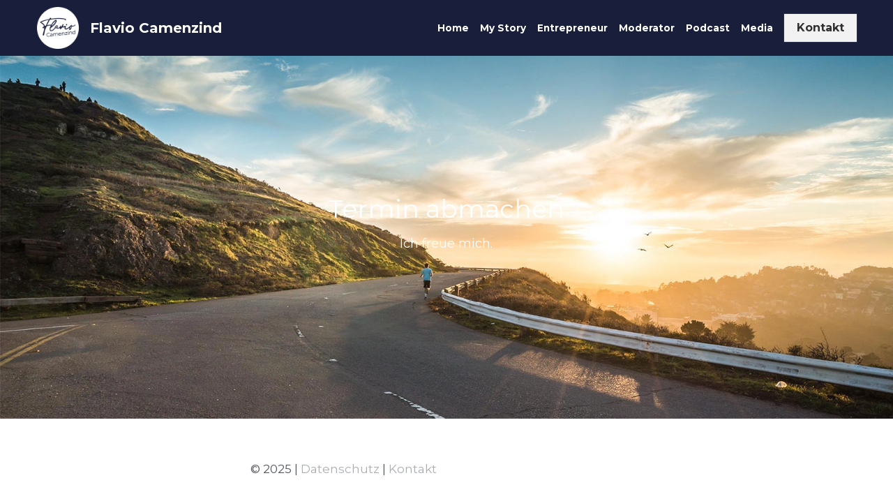

--- FILE ---
content_type: text/html; charset=utf-8
request_url: https://www.flaviocamenzind.ch/termin
body_size: 55287
content:
<!-- Powered by Strikingly.com 4 (1) Jan 25, 2026 at 15:40-->
<!DOCTYPE html>
<html itemscope itemtype='http://schema.org/WebPage' lang='de' xmlns:og='http://ogp.me/ns#' xmlns='http://www.w3.org/1999/xhtml'>
<head>
<title>Termin - Flavio Camenzind I Flow-Experte, Moderator, Speaker und Trainer.</title>
<!-- removing_gon has activated 100%, so we add not_removing_gon rollout for specific user -->
<script>
//<![CDATA[
window.$S={};$S.app_instances=[];$S.nav=[{"name":"\/home","uid":"b1ca672f-a105-4dd7-a7b8-b2cf74d4dffc","memberOnly":false,"hasPassword":false,"isHomePage":true},{"name":"\/termin","uid":"44ef8ab0-9f5f-475a-9d58-19545b0df30f","memberOnly":false,"hasPassword":false,"isHomePage":false},{"name":"\/meet","uid":"fc2c6cbb-649e-40e0-afac-a8dbee70bd92","memberOnly":false,"hasPassword":false,"isHomePage":false},{"name":"\/tix","uid":"e4fbd6ca-608e-4a04-a482-f392c9bceb24","memberOnly":true,"hasPassword":false,"isHomePage":false},{"name":"\/media","uid":"675ca32b-a0cc-433b-ad0e-e6f62c6c6da7","memberOnly":false,"hasPassword":false,"isHomePage":false},{"name":"\/f-a-q","uid":"b0719e43-f7f8-4b25-8ff1-22383768a61d","memberOnly":false,"hasPassword":false,"isHomePage":false},{"name":"\/podcast","uid":"90cc2901-2ac3-4296-860c-5278ba67b6d4","memberOnly":false,"hasPassword":false,"isHomePage":false},{"name":"\/story","uid":"6d93ed95-7a68-449c-bf02-544f08dffe4a","memberOnly":false,"hasPassword":false,"isHomePage":false},{"name":"\/kontakt","uid":"369ea8ef-4b85-44af-80df-552ccea397ba","memberOnly":false,"hasPassword":false,"isHomePage":false},{"name":"\/moderator","uid":"33cff3fa-b044-4ab0-80f0-0aa38511b413","memberOnly":false,"hasPassword":false,"isHomePage":false},{"name":"\/entrepreneur","uid":"324aeef0-a455-4335-9f17-a840547ba24e","memberOnly":false,"hasPassword":false,"isHomePage":false},{"name":"\/radiotop","uid":"e139c76e-4424-4de0-bb59-2ed639d6c66c","memberOnly":false,"hasPassword":false,"isHomePage":false},{"name":"\/sorry","uid":"60326017-e497-48c6-8a68-3e21cfa2e948","memberOnly":false,"hasPassword":false,"isHomePage":false},{"name":"\/eventmoderator","uid":"838b0f75-d16e-4f8b-8d10-70721557bc3a","memberOnly":false,"hasPassword":false,"isHomePage":false}];$S.conf={"SUPPORTED_CURRENCY":[{"code":"AED","symbol":"\u062f.\u0625","decimal":".","thousand":",","precision":2,"name":"Vereinigte Arabische Emirate Dirham"},{"code":"AFN","symbol":"\u060b","decimal":".","thousand":",","precision":2,"name":"Afghanisch afghani"},{"code":"ALL","symbol":"Lek","decimal":",","thousand":".","precision":2,"name":"Albanischer Lek"},{"code":"AMD","symbol":"\u058f","decimal":",","thousand":".","precision":2,"name":"Armenischer Dram"},{"code":"ANG","symbol":"\u0192","decimal":",","thousand":".","precision":2,"name":"Niederl\u00e4ndischer Antilleanischer Gulden"},{"code":"AOA","symbol":"Kz","decimal":",","thousand":".","precision":2,"name":"Angolanischer Kwanza"},{"code":"ARS","symbol":"$","decimal":",","thousand":".","precision":2,"name":"Argentinischer Peso"},{"code":"AUD","symbol":"A$","decimal":".","thousand":" ","precision":2,"name":"Australischer Dollar"},{"code":"AWG","symbol":"\u0192","decimal":".","thousand":",","precision":2,"name":"Arubanischer Florin"},{"code":"AZN","symbol":"\u20bc","decimal":".","thousand":",","precision":2,"name":"Aserbaidschanischer Manat"},{"code":"BAM","symbol":"KM","decimal":",","thousand":".","precision":2,"name":"Bosnien und Herzegowina konvertierbare Mark"},{"code":"BBD","symbol":"$","decimal":".","thousand":",","precision":2,"name":"Barbadischer Dollar"},{"code":"BDT","symbol":"Tk","decimal":".","thousand":",","precision":2,"name":"Bangladeschischer Taka"},{"code":"BGN","symbol":"\u043b\u0432","decimal":",","thousand":".","precision":2,"name":"Bulgarischer Lew"},{"code":"BHD","symbol":"\u062f.\u0628","decimal":".","thousand":",","precision":3,"name":"Bahrainischer Dinar"},{"code":"BIF","symbol":"FBu","decimal":".","thousand":",","precision":0,"name":"Burundischer Franc"},{"code":"BMD","symbol":"$","decimal":".","thousand":",","precision":2,"name":"Bermudischer Dollar"},{"code":"BND","symbol":"$","decimal":".","thousand":",","precision":2,"name":"Brunei Dollar"},{"code":"BOB","symbol":"$b","decimal":",","thousand":".","precision":2,"name":"Bolivianischer Boliviano"},{"code":"BRL","symbol":"R$","decimal":",","thousand":".","precision":2,"name":"Brasilianischer Real","format":"%s %v"},{"code":"BSD","symbol":"$","decimal":".","thousand":",","precision":2,"name":"Bahamianischer Dollar"},{"code":"BTN","symbol":"Nu.","decimal":".","thousand":",","precision":2,"name":"Bhutanischer Ngultrum"},{"code":"BWP","symbol":"P","decimal":".","thousand":",","precision":2,"name":"Botswana pula"},{"code":"BYN","symbol":"Br","decimal":".","thousand":",","precision":2,"name":"Belarussischer Rubel"},{"code":"BZD","symbol":"BZ$","decimal":".","thousand":",","precision":2,"name":"Belize-Dollar"},{"code":"CAD","symbol":"$","decimal":".","thousand":",","precision":2,"name":"Kanadischer Dollar"},{"code":"CDF","symbol":"FC","decimal":".","thousand":",","precision":2,"name":"Kongolesischer Franc"},{"code":"CHF","symbol":"CHF","decimal":".","thousand":"'","precision":2,"name":"Schweizer Franken","format":"%s %v"},{"code":"CLP","symbol":"$","decimal":"","thousand":".","precision":0,"name":"Chilenischer Peso"},{"code":"CNY","symbol":"\u00a5","decimal":".","thousand":",","precision":2,"name":"Chinesischer Yuan"},{"code":"CRC","symbol":"\u20a1","decimal":",","thousand":".","precision":2,"name":"Costa Rican col\u00f3n"},{"code":"CUP","symbol":"$","decimal":".","thousand":",","precision":2,"name":"Kubanischer Peso"},{"code":"CVE","symbol":"$","decimal":".","thousand":",","precision":2,"name":"Kapverdischer Escudo"},{"code":"CZK","symbol":"K\u010d","decimal":",","thousand":".","precision":2,"name":"Tschechische Krone","format":"%v %s"},{"code":"DJF","symbol":"Fdj","decimal":".","thousand":",","precision":0,"name":"Djiboutischer Franc"},{"code":"DKK","symbol":"kr","decimal":".","thousand":",","precision":2,"name":"D\u00e4nische Krone","format":"%v %s"},{"code":"DOP","symbol":"RD$","decimal":".","thousand":",","precision":2,"name":"Dominikanischer Peso"},{"code":"DZD","symbol":"\u062f\u062c","decimal":",","thousand":".","precision":2,"name":"Algerischer Dinar"},{"code":"EGP","symbol":"E\u00a3","decimal":".","thousand":",","precision":2,"name":"\u00c4gyptisches Pfund"},{"code":"ERN","symbol":"Nkf","decimal":".","thousand":",","precision":2,"name":"Eritreischer Nakfa"},{"code":"ETB","symbol":"Br","decimal":".","thousand":",","precision":2,"name":"\u00c4thiopischer Birr"},{"code":"EUR","symbol":"\u20ac","decimal":",","thousand":".","precision":2,"name":"Euro","format":"%v %s"},{"code":"FJD","symbol":"$","decimal":".","thousand":",","precision":2,"name":"Fidschianischer Dollar"},{"code":"FKP","symbol":"\u00a3","decimal":".","thousand":",","precision":2,"name":"Falkland Inseln Pfund"},{"code":"GBP","symbol":"\u00a3","decimal":".","thousand":",","precision":2,"name":"Britisches Pfund"},{"code":"GEL","symbol":"\u10da","decimal":",","thousand":".","precision":2,"name":"Georgischer Lari"},{"code":"GGP","symbol":"\u00a3","decimal":".","thousand":",","precision":2,"name":"Guernsey Pfund"},{"code":"GHS","symbol":"GH\u20b5","decimal":".","thousand":",","precision":2,"name":"Ghanaischer Cedi"},{"code":"GIP","symbol":"\u00a3","decimal":".","thousand":",","precision":2,"name":"Gibraltar Pfund"},{"code":"GMD","symbol":"D","decimal":".","thousand":",","precision":2,"name":"Gambischer dalasi"},{"code":"GNF","symbol":"\u20a3","decimal":".","thousand":",","precision":0,"name":"Guinea-Franc"},{"code":"GTQ","symbol":"Q","decimal":".","thousand":",","precision":2,"name":"Guatemaltekischer Quetzal"},{"code":"GYD","symbol":"G$","decimal":".","thousand":",","precision":2,"name":"Guyanischer Dollar"},{"code":"HKD","symbol":"HK$","decimal":".","thousand":",","precision":2,"name":"Hong Kong Dollar"},{"code":"HNL","symbol":"L","decimal":".","thousand":",","precision":2,"name":"Honduranische lempira"},{"code":"HRK","symbol":"kn","decimal":".","thousand":",","precision":2,"name":"Kroatische Kuna"},{"code":"HTG","symbol":"G","decimal":".","thousand":",","precision":2,"name":"Haitianischer Gourde"},{"code":"HUF","symbol":"Ft","decimal":"","thousand":",","precision":0,"name":"Ungarischer Forint","format":"%v %s"},{"code":"ILS","symbol":"\u20aa","decimal":".","thousand":",","precision":2,"name":"Israelischer Neuer Schekel"},{"code":"IMP","symbol":"\u00a3","decimal":".","thousand":",","precision":2,"name":"Isle of Man Pfund"},{"code":"INR","symbol":"\u20b9","decimal":".","thousand":",","precision":2,"name":"Indische Rupie"},{"code":"IQD","symbol":"\u062f.\u0639","decimal":".","thousand":",","precision":3,"name":"Irakischer Dinar"},{"code":"IRR","symbol":"\u062a\u0648\u0645\u0627\u0646","decimal":".","thousand":",","precision":2,"name":"Iranischer Rial"},{"code":"ISK","symbol":"kr","decimal":",","thousand":".","precision":2,"name":"Isl\u00e4ndische kr\u00f3na"},{"code":"JEP","symbol":"\u00a3","decimal":".","thousand":",","precision":2,"name":"Jersey Pfund"},{"code":"JMD","symbol":"J$","decimal":".","thousand":",","precision":2,"name":"Jamaikanischer Dollar"},{"code":"JOD","symbol":"JD","decimal":".","thousand":",","precision":3,"name":"Jordanischer Dinar"},{"code":"JPY","symbol":"\u00a5","decimal":"","thousand":",","precision":0,"name":"Japanischer Yen","format":"%s %v"},{"code":"KES","symbol":"KSh","decimal":".","thousand":",","precision":2,"name":"Kenianischer Schilling"},{"code":"KGS","symbol":"\u043b\u0432","decimal":",","thousand":".","precision":2,"name":"Kirgisischer Som"},{"code":"KHR","symbol":"\u17db","decimal":".","thousand":",","precision":2,"name":"Kambodschanischer Riel"},{"code":"KMF","symbol":"CF","decimal":".","thousand":",","precision":0,"name":"Komorischer Franc"},{"code":"KPW","symbol":"\u20a9","decimal":".","thousand":",","precision":2,"name":"Nordkoreanischer Won"},{"code":"KRW","symbol":"\uc6d0","decimal":"","thousand":",","precision":0,"name":"S\u00fcdkoreanischer Won","format":"%v %s"},{"code":"KWD","symbol":"\u062f.\u0643","decimal":".","thousand":",","precision":3,"name":"Kuwaitischer Dinar"},{"code":"KYD","symbol":"CI$","decimal":".","thousand":",","precision":2,"name":"Kayman Inseln Dollar"},{"code":"KZT","symbol":"\u20b8","decimal":",","thousand":".","precision":2,"name":"Kasachstanischer Tenge"},{"code":"LBP","symbol":"LL","decimal":".","thousand":",","precision":2,"name":"Libanesisches Pfund"},{"code":"LKR","symbol":"\u20a8","decimal":".","thousand":",","precision":2,"name":"Sri Lankische Rupie"},{"code":"LRD","symbol":"LR$","decimal":".","thousand":",","precision":2,"name":"Liberianischer Dollar"},{"code":"LSL","symbol":"M","decimal":".","thousand":",","precision":2,"name":"Lesotho loti"},{"code":"LYD","symbol":"LD","decimal":".","thousand":",","precision":3,"name":"Libyscher Dinar"},{"code":"MAD","symbol":"\u062f.\u0645.","decimal":",","thousand":".","precision":2,"name":"Marokkanischer Dirham"},{"code":"MDL","symbol":"L","decimal":",","thousand":".","precision":2,"name":"Moldawischer Leu"},{"code":"MGA","symbol":"Ar","decimal":".","thousand":",","precision":0,"name":"Malagasy ariary"},{"code":"MKD","symbol":"\u0434\u0435\u043d","decimal":",","thousand":".","precision":2,"name":"Mazedonischer Denar"},{"code":"MMK","symbol":"Ks","decimal":".","thousand":",","precision":2,"name":"Myanmar kyat"},{"code":"MNT","symbol":"\u20ae","decimal":".","thousand":",","precision":2,"name":"Mongolische Tugrik"},{"code":"MOP","symbol":"MOP$","decimal":".","thousand":",","precision":2,"name":"Mazedonischer Pataca"},{"code":"MRO","symbol":"UM","decimal":".","thousand":",","precision":2,"name":"Mauritanische Ouguiya"},{"code":"MRU","symbol":"UM","decimal":".","thousand":",","precision":2,"name":"Mauritanian ouguiya"},{"code":"MUR","symbol":"\u20a8","decimal":".","thousand":",","precision":2,"name":"Mauritianische Rupie"},{"code":"MVR","symbol":"Rf","decimal":".","thousand":",","precision":2,"name":"Maldivianische rufiyaa"},{"code":"MWK","symbol":"K","decimal":".","thousand":",","precision":2,"name":"Malawischer Kwacha"},{"code":"MXN","symbol":"$","decimal":".","thousand":",","precision":2,"name":"Mexikanischer Peso"},{"code":"MYR","symbol":"RM","decimal":".","thousand":",","precision":2,"name":"Malaysischer Ringgit"},{"code":"MZN","symbol":"MT","decimal":",","thousand":".","precision":2,"name":"Mosambikanischer Metical"},{"code":"NAD","symbol":"N$","decimal":".","thousand":",","precision":2,"name":"Namibischer Dollar"},{"code":"NGN","symbol":"\u20a6","decimal":".","thousand":",","precision":2,"name":"Nigerianischer Naira"},{"code":"NIO","symbol":"C$","decimal":".","thousand":",","precision":2,"name":"Nicaraguanischer C\u00f3rdoba"},{"code":"NOK","symbol":"kr","decimal":",","thousand":".","precision":2,"name":"Norwegische Krone","format":"%v %s"},{"code":"NPR","symbol":"\u20a8","decimal":".","thousand":",","precision":2,"name":"Nepalische Rupie"},{"code":"NZD","symbol":"$","decimal":".","thousand":",","precision":2,"name":"Neuseel\u00e4ndischer Dollar"},{"code":"OMR","symbol":"\u0631.\u0639.","decimal":".","thousand":",","precision":3,"name":"Omanischer Rial"},{"code":"PAB","symbol":"B\/.","decimal":".","thousand":",","precision":2,"name":"Panamaischer Balboa"},{"code":"PEN","symbol":"S\/.","decimal":".","thousand":",","precision":2,"name":"Peruanischer Sol"},{"code":"PGK","symbol":"K","decimal":".","thousand":",","precision":2,"name":"Papua-Neuguinea-Kina"},{"code":"PHP","symbol":"\u20b1","decimal":".","thousand":",","precision":2,"name":"Philippinischer Peso"},{"code":"PKR","symbol":"\u20a8","decimal":".","thousand":",","precision":2,"name":"Pakistanische Rupie"},{"code":"PLN","symbol":"z\u0142","decimal":",","thousand":" ","precision":2,"name":"Polnischer Zloty","format":"%v %s"},{"code":"PYG","symbol":"\u20b2","decimal":",","thousand":".","precision":0,"name":"Paraguayischer Guaran\u00ed"},{"code":"QAR","symbol":"\u0631.\u0642","decimal":".","thousand":",","precision":2,"name":"Qatari riyal"},{"code":"RON","symbol":"lei","decimal":",","thousand":".","precision":2,"name":"Rum\u00e4nischer Leu"},{"code":"RSD","symbol":"\u0434\u0438\u043d","decimal":",","thousand":".","precision":2,"name":"Serbischer Dinar"},{"code":"RUB","symbol":"\u20bd","decimal":",","thousand":".","precision":2,"name":"Russischer Rubel","format":"%v %s"},{"code":"RWF","symbol":"FRw","decimal":".","thousand":",","precision":0,"name":"Ruanda-Franc"},{"code":"SAR","symbol":"\u0631.\u0633","decimal":".","thousand":",","precision":2,"name":"Saudi Arabischer Riyal"},{"code":"SBD","symbol":"SI$","decimal":".","thousand":",","precision":2,"name":"Solomon Islands Dollar"},{"code":"SCR","symbol":"SRe","decimal":".","thousand":",","precision":2,"name":"Seychellois Rupie"},{"code":"SDG","symbol":"SDG","decimal":".","thousand":",","precision":2,"name":"S\u00fcdsudanesisches Pfund"},{"code":"SEK","symbol":"kr","decimal":".","thousand":" ","precision":2,"name":"Schwedische Krone","format":"%v %s"},{"code":"SGD","symbol":"S$","decimal":".","thousand":",","precision":2,"name":"Singapur Dollar"},{"code":"SHP","symbol":"\u00a3","decimal":".","thousand":",","precision":2,"name":"Saint Helena Pfund"},{"code":"SLL","symbol":"Le","decimal":".","thousand":",","precision":2,"name":"Sierra Leonean leone"},{"code":"SOS","symbol":"S","decimal":".","thousand":",","precision":2,"name":"Somali Schilling"},{"code":"SRD","symbol":"$","decimal":",","thousand":".","precision":2,"name":"Surinamischer Dollar"},{"code":"SSP","symbol":"SS\u00a3","decimal":".","thousand":",","precision":2,"name":"S\u00fcdsudanesisches Pfund"},{"code":"STD","symbol":"Db","decimal":".","thousand":",","precision":2,"name":"Sao Tomean Dobra"},{"code":"STN","symbol":"Db","decimal":".","thousand":",","precision":2,"name":"S\u00e3o Tom\u00e9 und Pr\u00edncipe dobra"},{"code":"SYP","symbol":"LS","decimal":".","thousand":",","precision":2,"name":"Syrian pound"},{"code":"SZL","symbol":"E","decimal":".","thousand":",","precision":2,"name":"Schwazi lilangeni"},{"code":"THB","symbol":"\u0e3f","decimal":".","thousand":",","precision":2,"name":"Thai Baht"},{"code":"TJS","symbol":"SM","decimal":".","thousand":",","precision":2,"name":"Tadschikistanischer Somoni"},{"code":"TMT","symbol":"T","decimal":".","thousand":",","precision":2,"name":"Turkmenistan Manat"},{"code":"TND","symbol":"\u062f.\u062a","decimal":".","thousand":",","precision":3,"name":"Tunesischer Dinar"},{"code":"TOP","symbol":"T$","decimal":".","thousand":",","precision":2,"name":"Tonganisches pa\u02bbanga"},{"code":"TRY","symbol":"\u20ba","decimal":".","thousand":",","precision":2,"name":"T\u00fcrkische Lira"},{"code":"TTD","symbol":"TT$","decimal":".","thousand":",","precision":2,"name":"Trinidad und Tobago Dollar"},{"code":"TWD","symbol":"NT$","decimal":"","thousand":",","precision":0,"name":"Neuer Taiwan Dollar"},{"code":"TZS","symbol":"Tsh","decimal":".","thousand":",","precision":2,"name":"Tansanischer Schilling"},{"code":"UAH","symbol":"\u20b4","decimal":".","thousand":",","precision":2,"name":"Ukrainische Griwna"},{"code":"UGX","symbol":"USh","decimal":".","thousand":",","precision":2,"name":"Ugandischer Schilling"},{"code":"USD","symbol":"$","decimal":".","thousand":",","precision":2,"name":"Vereinigte Staaten Dollar"},{"code":"UYU","symbol":"$U","decimal":",","thousand":".","precision":2,"name":"Uruguayischer Peso"},{"code":"UZS","symbol":"\u043b\u0432","decimal":",","thousand":".","precision":2,"name":"Usbekistani so\u02bbm"},{"code":"VES","symbol":"Bs.S.","decimal":".","thousand":",","precision":2,"name":"Venezolanischer Bol\u00edvar soberano"},{"code":"VUV","symbol":"VT","decimal":".","thousand":",","precision":0,"name":"Vanuatu vatu"},{"code":"WST","symbol":"WS$","decimal":".","thousand":",","precision":2,"name":"Samoan t\u0101l\u0101"},{"code":"XAF","symbol":"FCFA","decimal":".","thousand":",","precision":0,"name":"Zentralafrikanischer CFA-Franc"},{"code":"XCD","symbol":"EC$","decimal":".","thousand":",","precision":2,"name":"Ostkaribischer Dollar"},{"code":"XDR","symbol":"SDR","decimal":".","thousand":"","precision":0,"name":"Sonderziehungsrechte"},{"code":"XOF","symbol":"CFA","decimal":".","thousand":",","precision":0,"name":"Westafrikanischer CFA-Franc"},{"code":"XPF","symbol":"\u20a3","decimal":".","thousand":",","precision":0,"name":"CFP-Franc"},{"code":"YER","symbol":"\u0631.\u064a","decimal":".","thousand":",","precision":2,"name":"Jemenitischer Rial"},{"code":"ZAR","symbol":"R","decimal":".","thousand":",","precision":2,"name":"S\u00fcdafrikanischer Rand"},{"code":"ZMW","symbol":"K","decimal":",","thousand":".","precision":2,"name":"Sambischer Kwacha"},{"code":"IDR","symbol":"Rp ","decimal":"","thousand":".","precision":0,"name":"Indonesische Rupiah"},{"code":"VND","symbol":"\u20ab","decimal":"","thousand":".","precision":0,"name":"Vietnamesischer Dong","format":"%v%s"},{"code":"LAK","symbol":"\u20ad","decimal":".","thousand":",","precision":2,"name":"Lao kip"},{"code":"COP","symbol":"$","decimal":".","thousand":",","precision":0,"name":"Kolumbianischer Peso"}],"pages_show_static_path":"https:\/\/static-assets.strikinglycdn.com\/pages_show_static-b16d0a512ca17cfdc3358b2e2ec5ea2c077cffa07aa758676326775e83432b22.js","keenio_collection":"strikingly_pageviews","keenio_collection_sharding":"strikingly_pageviews-10900001-11000000","keenio_pbs_impression_collection":"strikingly_pbs_impression","keenio_pbs_conversion_collection":"strikingly_pbs_conversion","keenio_pageservice_imageshare_collection":"strikingly_pageservice_imageshare","keenio_page_socialshare_collection":"strikingly_page_socialshare","keenio_page_framing_collection":"strikingly_page_framing","keenio_file_download_collection":"strikingly_file_download","keenio_ecommerce_buyer_landing":"strikingly_ecommerce_buyer_landing","keenio_ecommerce_buyer_viewed_checkout_dialog":"strikingly_ecommerce_buyer_viewed_checkout_dialog","keenio_ecommerce_buyer_completed_shipping_address":"strikingly_ecommerce_buyer_completed_shipping_address","keenio_ecommerce_buyer_selected_payment_method":"strikingly_ecommerce_buyer_selected_payment_method","keenio_ecommerce_buyer_canceled_order":"strikingly_ecommerce_buyer_canceled_order","keenio_ecommerce_buyer_added_item_to_cart":"strikingly_ecommerce_buyer_added_item_to_cart","keenio_events_collection":"strikingly_events","is_screenshot_rendering":false,"ecommerce_stripe_alipay":false,"headless_render":null,"wx_instant_follow":false,"is_google_analytics_enabled":true,"is_strikingly_analytics_enabled":true,"is_from_site_to_app":false,"is_weitie":false,"weitie_post_id":null,"weitie_meta_info":null,"weitie_slogan":"\u65e0\u9700\u6ce8\u518c\u7684\u53d1\u5e16\u795e\u5668","gdpr_compliance_feature":false,"strikingly_live_chat_settings":null,"FACEBOOK_APP_ID":"138736959550286","FACEBOOK_PERMS":"email"};$S.fonts=null;$S.live_site=true;$S.user_meta={"user_type":"","live_chat_branding":false,"oneClickShareInfo":null};$S.global_conf={"premium_apps":["HtmlApp","EcwidApp","MailChimpApp","CeleryApp","LocuApp"],"environment":"production","env":"production","host_suffix":"strikingly.com","asset_url":"https:\/\/static-assets.strikinglycdn.com","locale":"de","in_china":false,"country_code":null,"browser_locale":null,"is_sxl":false,"china_optimization":false,"enable_live_chat":true,"enable_internal_footer_layout":["33212390","11376106","13075825","12954266","11479862","28250243","28142805","28250455","28250492","23063547","28250512","23063531","28250538","28250791","23063511","28250526","28250588","28250582","28250575","28250570","23063556","28250565","13128850","13075827","13033035","13107039","12989659","12954536","13029321","12967243","12935703","13128849","189186","23559408","22317661","23559972","23559402","23559419","23559961","23559424","23568836","23559400","23559427","23559394","23559955","23559949","23568824","23559953","22317663","13032471","13070869","13107041","13100761","13100763","13039483","12989656","12935476","13029732","13070868","13115975","13115977","12967468"],"user_image_cdn":{"qn":"\/\/user-assets.sxlcdn.com","s":"\/\/custom-images.strikinglycdn.com"},"GROWINGIO_API_KEY":null,"BAIDU_API_KEY":null,"SEGMENTIO_API_KEY":"eb3txa37hi","FACEBOOK_APP_ID":"138736959550286","WECHAT_APP_ID":null,"WECHAT_MP_APP_ID":"","KEEN_IO_PROJECT_ID":"5317e03605cd66236a000002","KEEN_IO_WRITE_KEY":"[base64]","FIREBASE_URL":"bobcat.firebaseIO.com","CLOUDINARY_CLOUD_NAME":"hrscywv4p","CLOUDINARY_PRESET":"oxbxiyxl","rollout":{"background_for_all_sections":false,"crm_livechat":true,"stripe_payer_email":false,"stripe_alipay":true,"stripe_wechatpay":true,"stripe_afterpay":true,"stripe_klarna":true,"paynow_unionpay":true,"tw_payment_registration_upgrade":true,"new_checkout_design":true,"checkout_form_integration":true,"s6_feature":true,"customize_image_appearance":true,"advanced_section_layout_setting":true,"google_invisible_recaptcha":true,"invisible_hcaptcha":false,"show_dummy_data_in_editor":true,"show_dummy_data_in_cro_editor":true,"mobile_editor_2023":true,"mobile_editor_2023_part3":true,"vertical_alignment_2023":true,"enable_migrate_page_data":true,"enable_section_smart_binding":true,"portfolio_region_options":false,"domain_connection_v2":true,"new_blog_editor":true,"new_blog_editor_disabled":false,"draft_editor":true,"disable_draft_editor":false,"new_blog_layout":true,"new_store_layout":true,"gallery_section_2021":true,"strikingly_618":false,"nav_2021":true,"can_use_section_default_format":true,"can_use_section_text_align":true,"section_improvements_part1":true,"nav_2021_off":false,"nav_2023":true,"delay_gon":false,"shake_ssr_gon":false,"feature_list_2023":true,"pbs_i18n":true,"support_sca":false,"dlz_badge":false,"show_kickstart_entry_in_dashboard_support_widget":true,"need_html_custom_code_review":true,"has_hydrated_sections":false,"show_support_widget_in_live_site":false,"wechat_sharing":false,"new_wechat_oauth":false,"midtrans_payments":false,"pbs_variation_b":true,"all_currencies":true,"language_region_redirect_options":false,"portfolio_addon_items":false,"custom_review_v2":false},"cookie_categories":{"necessary":["_claim_popup_ref","member_name","authenticationToken","_pbs_i18n_ab_test","__strk_cookie_notification","__is_open_strk_necessary_cookie","__is_open_strk_analytics_cookie","__is_open_strk_preferences_cookie","site_id","crm_chat_token","authenticationToken","member_id","page_nocache","page_password","page_password_uid","return_path_after_verification","return_path_after_page_verification","is_submitted_all"],"preferences":["__strk_cookie_comment_name","__strk_cookie_comment_email"],"analytics":["__strk_session_id"]},"WEITIE_APP_ID":null,"WEITIE_MP_APP_ID":null,"BUGSNAG_FE_API_KEY":"","BUGSNAG_FE_JS_RELEASE_STAGE":"production","google":{"recaptcha_v2_client_key":"6LeRypQbAAAAAGgaIHIak2L7UaH4Mm3iS6Tpp7vY","recaptcha_v2_invisible_client_key":"6LdmtBYdAAAAAJmE1hETf4IHoUqXQaFuJxZPO8tW"},"hcaptcha":{"hcaptcha_checkbox_key":"cd7ccab0-57ca-49aa-98ac-db26473a942a","hcaptcha_invisible_key":"65400c5a-c122-4648-971c-9f7e931cd872"},"kickstart_locale_selection":{"en":"100","de":"100","es":"100","fr":"100","it":"100","nl":"100","pt-BR":"100","fi":"100","no":"100","sv":"100","pl":"100","cs":"100","ro":"100","ar":"100","id":"100","vi":"0","ja":"100","zh-CN":"100","zh-TW":"100"},"honeypot":"46056c6b"};$S.country_list={"europe":{"name":"Europe","continent":"europe"},"asia":{"name":"Asia","continent":"asia"},"northamerica":{"name":"North America","continent":"northamerica"},"southamerica":{"name":"South America","continent":"southamerica"},"australia":{"name":"Australia","continent":"australia"},"antarctica":{"name":"Antarctica","continent":"antarctica"},"africa":{"name":"Africa","continent":"africa"},"ad":{"name":"Andorra","continent":"europe"},"ae":{"name":"United Arab Emirates","continent":"asia"},"af":{"name":"Afghanistan","continent":"asia"},"ag":{"name":"Antigua and Barbuda","continent":"northamerica"},"ai":{"name":"Anguilla","continent":"northamerica"},"al":{"name":"Albania","continent":"europe"},"am":{"name":"Armenia","continent":"asia"},"an":{"name":"Netherlands Antilles","continent":"northamerica"},"ao":{"name":"Angola","continent":"africa"},"aq":{"name":"Antarctica","continent":"antarctica"},"ar":{"name":"Argentina","continent":"southamerica"},"as":{"name":"American Samoa","continent":"australia"},"at":{"name":"Austria","continent":"europe"},"au":{"name":"Australia","continent":"australia"},"aw":{"name":"Aruba","continent":"northamerica"},"ax":{"name":"\u00c5land Islands","continent":"europe"},"az":{"name":"Azerbaijan","continent":"asia"},"ba":{"name":"Bosnia and Herzegovina","continent":"europe"},"bb":{"name":"Barbados","continent":"northamerica"},"bd":{"name":"Bangladesh","continent":"asia"},"be":{"name":"Belgium","continent":"europe"},"bf":{"name":"Burkina Faso","continent":"africa"},"bg":{"name":"Bulgaria","continent":"europe"},"bh":{"name":"Bahrain","continent":"asia"},"bi":{"name":"Burundi","continent":"africa"},"bj":{"name":"Benin","continent":"africa"},"bl":{"name":"Saint Barth\u00e9lemy","continent":"northamerica"},"bm":{"name":"Bermuda","continent":"northamerica"},"bn":{"name":"Brunei Darussalam","continent":"asia"},"bo":{"name":"Bolivia","continent":"southamerica"},"bq":{"name":"Bonaire, Sint Eustatius and Saba","continent":"northamerica"},"br":{"name":"Brazil","continent":"southamerica"},"bs":{"name":"Bahamas","continent":"northamerica"},"bt":{"name":"Bhutan","continent":"asia"},"bv":{"name":"Bouvet Island","continent":"antarctica"},"bw":{"name":"Botswana","continent":"africa"},"by":{"name":"Belarus","continent":"europe"},"bz":{"name":"Belize","continent":"northamerica"},"ca":{"name":"Canada","continent":"northamerica"},"cc":{"name":"Cocos (Keeling) Islands","continent":"asia"},"cd":{"name":"Congo, The Democratic Republic Of The","continent":"africa"},"cf":{"name":"Central African Republic","continent":"africa"},"cg":{"name":"Congo","continent":"africa"},"ch":{"name":"Switzerland","continent":"europe"},"ci":{"name":"C\u00f4te D'Ivoire","continent":"africa"},"ck":{"name":"Cook Islands","continent":"australia"},"cl":{"name":"Chile","continent":"southamerica"},"cm":{"name":"Cameroon","continent":"africa"},"cn":{"name":"China","continent":"asia"},"co":{"name":"Colombia","continent":"southamerica"},"cr":{"name":"Costa Rica","continent":"northamerica"},"cu":{"name":"Cuba","continent":"northamerica"},"cv":{"name":"Cape Verde","continent":"africa"},"cw":{"name":"Cura\u00e7ao","continent":"northamerica"},"cx":{"name":"Christmas Island","continent":"asia"},"cy":{"name":"Cyprus","continent":"asia"},"cz":{"name":"Czech Republic","continent":"europe"},"de":{"name":"Germany","continent":"europe"},"dj":{"name":"Djibouti","continent":"africa"},"dk":{"name":"Denmark","continent":"europe"},"dm":{"name":"Dominica","continent":"northamerica"},"do":{"name":"Dominican Republic","continent":"northamerica"},"dz":{"name":"Algeria","continent":"africa"},"ec":{"name":"Ecuador","continent":"southamerica"},"ee":{"name":"Estonia","continent":"europe"},"eg":{"name":"Egypt","continent":"africa"},"eh":{"name":"Western Sahara","continent":"africa"},"er":{"name":"Eritrea","continent":"africa"},"es":{"name":"Spain","continent":"europe"},"et":{"name":"Ethiopia","continent":"africa"},"fi":{"name":"Finland","continent":"europe"},"fj":{"name":"Fiji","continent":"australia"},"fk":{"name":"Falkland Islands (Malvinas)","continent":"southamerica"},"fm":{"name":"Micronesia, Federated States Of","continent":"australia"},"fo":{"name":"Faroe Islands","continent":"europe"},"fr":{"name":"France","continent":"europe"},"ga":{"name":"Gabon","continent":"africa"},"gb":{"name":"United Kingdom","continent":"europe"},"gd":{"name":"Grenada","continent":"northamerica"},"ge":{"name":"Georgia","continent":"asia"},"gf":{"name":"French Guiana","continent":"southamerica"},"gg":{"name":"Guernsey","continent":"europe"},"gh":{"name":"Ghana","continent":"africa"},"gi":{"name":"Gibraltar","continent":"europe"},"gl":{"name":"Greenland","continent":"northamerica"},"gm":{"name":"Gambia","continent":"africa"},"gn":{"name":"Guinea","continent":"africa"},"gp":{"name":"Guadeloupe","continent":"northamerica"},"gq":{"name":"Equatorial Guinea","continent":"africa"},"gr":{"name":"Greece","continent":"europe"},"gs":{"name":"South Georgia and the South Sandwich Islands","continent":"antarctica"},"gt":{"name":"Guatemala","continent":"northamerica"},"gu":{"name":"Guam","continent":"australia"},"gw":{"name":"Guinea-Bissau","continent":"africa"},"gy":{"name":"Guyana","continent":"southamerica"},"hk":{"name":"Hong Kong SAR China","continent":"asia"},"hm":{"name":"Heard and McDonald Islands","continent":"antarctica"},"hn":{"name":"Honduras","continent":"northamerica"},"hr":{"name":"Croatia","continent":"europe"},"ht":{"name":"Haiti","continent":"northamerica"},"hu":{"name":"Hungary","continent":"europe"},"id":{"name":"Indonesia","continent":"asia"},"ie":{"name":"Ireland","continent":"europe"},"il":{"name":"Israel","continent":"asia"},"im":{"name":"Isle of Man","continent":"europe"},"in":{"name":"India","continent":"asia"},"io":{"name":"British Indian Ocean Territory","continent":"asia"},"iq":{"name":"Iraq","continent":"asia"},"ir":{"name":"Iran, Islamic Republic Of","continent":"asia"},"is":{"name":"Iceland","continent":"europe"},"it":{"name":"Italy","continent":"europe"},"je":{"name":"Jersey","continent":"europe"},"jm":{"name":"Jamaica","continent":"northamerica"},"jo":{"name":"Jordan","continent":"asia"},"jp":{"name":"Japan","continent":"asia"},"ke":{"name":"Kenya","continent":"africa"},"kg":{"name":"Kyrgyzstan","continent":"asia"},"kh":{"name":"Cambodia","continent":"asia"},"ki":{"name":"Kiribati","continent":"australia"},"km":{"name":"Comoros","continent":"africa"},"kn":{"name":"Saint Kitts And Nevis","continent":"northamerica"},"kp":{"name":"Korea, Democratic People's Republic Of","continent":"asia"},"kr":{"name":"Korea, Republic of","continent":"asia"},"kw":{"name":"Kuwait","continent":"asia"},"ky":{"name":"Cayman Islands","continent":"northamerica"},"kz":{"name":"Kazakhstan","continent":"asia"},"la":{"name":"Lao People's Democratic Republic","continent":"asia"},"lb":{"name":"Lebanon","continent":"asia"},"lc":{"name":"Saint Lucia","continent":"northamerica"},"li":{"name":"Liechtenstein","continent":"europe"},"lk":{"name":"Sri Lanka","continent":"asia"},"lr":{"name":"Liberia","continent":"africa"},"ls":{"name":"Lesotho","continent":"africa"},"lt":{"name":"Lithuania","continent":"europe"},"lu":{"name":"Luxembourg","continent":"europe"},"lv":{"name":"Latvia","continent":"europe"},"ly":{"name":"Libya","continent":"africa"},"ma":{"name":"Morocco","continent":"africa"},"mc":{"name":"Monaco","continent":"europe"},"md":{"name":"Moldova, Republic of","continent":"europe"},"me":{"name":"Montenegro","continent":"europe"},"mf":{"name":"Saint Martin","continent":"northamerica"},"mg":{"name":"Madagascar","continent":"africa"},"mh":{"name":"Marshall Islands","continent":"australia"},"mk":{"name":"North Macedonia","continent":"europe"},"ml":{"name":"Mali","continent":"africa"},"mm":{"name":"Myanmar","continent":"asia"},"mn":{"name":"Mongolia","continent":"asia"},"mo":{"name":"Macao SAR China","continent":"asia"},"mp":{"name":"Northern Mariana Islands","continent":"australia"},"mq":{"name":"Martinique","continent":"northamerica"},"mr":{"name":"Mauritania","continent":"africa"},"ms":{"name":"Montserrat","continent":"northamerica"},"mt":{"name":"Malta","continent":"europe"},"mu":{"name":"Mauritius","continent":"africa"},"mv":{"name":"Maldives","continent":"asia"},"mw":{"name":"Malawi","continent":"africa"},"mx":{"name":"Mexico","continent":"northamerica"},"my":{"name":"Malaysia","continent":"asia"},"mz":{"name":"Mozambique","continent":"africa"},"na":{"name":"Namibia","continent":"africa"},"nc":{"name":"New Caledonia","continent":"australia"},"ne":{"name":"Niger","continent":"africa"},"nf":{"name":"Norfolk Island","continent":"australia"},"ng":{"name":"Nigeria","continent":"africa"},"ni":{"name":"Nicaragua","continent":"northamerica"},"nl":{"name":"Netherlands","continent":"europe"},"no":{"name":"Norway","continent":"europe"},"np":{"name":"Nepal","continent":"asia"},"nr":{"name":"Nauru","continent":"australia"},"nu":{"name":"Niue","continent":"australia"},"nz":{"name":"New Zealand","continent":"australia"},"om":{"name":"Oman","continent":"asia"},"pa":{"name":"Panama","continent":"northamerica"},"pe":{"name":"Peru","continent":"southamerica"},"pf":{"name":"French Polynesia","continent":"australia"},"pg":{"name":"Papua New Guinea","continent":"australia"},"ph":{"name":"Philippines","continent":"asia"},"pk":{"name":"Pakistan","continent":"asia"},"pl":{"name":"Poland","continent":"europe"},"pm":{"name":"Saint Pierre And Miquelon","continent":"northamerica"},"pn":{"name":"Pitcairn","continent":"australia"},"pr":{"name":"Puerto Rico","continent":"northamerica"},"ps":{"name":"Palestine, State of","continent":"asia"},"pt":{"name":"Portugal","continent":"europe"},"pw":{"name":"Palau","continent":"australia"},"py":{"name":"Paraguay","continent":"southamerica"},"qa":{"name":"Qatar","continent":"asia"},"re":{"name":"R\u00e9union","continent":"africa"},"ro":{"name":"Romania","continent":"europe"},"rs":{"name":"Serbia","continent":"europe"},"ru":{"name":"Russian Federation","continent":"europe"},"rw":{"name":"Rwanda","continent":"africa"},"sa":{"name":"Saudi Arabia","continent":"asia"},"sb":{"name":"Solomon Islands","continent":"australia"},"sc":{"name":"Seychelles","continent":"africa"},"sd":{"name":"Sudan","continent":"africa"},"se":{"name":"Sweden","continent":"europe"},"sg":{"name":"Singapore","continent":"asia"},"sh":{"name":"Saint Helena","continent":"africa"},"si":{"name":"Slovenia","continent":"europe"},"sj":{"name":"Svalbard And Jan Mayen","continent":"europe"},"sk":{"name":"Slovakia","continent":"europe"},"sl":{"name":"Sierra Leone","continent":"africa"},"sm":{"name":"San Marino","continent":"europe"},"sn":{"name":"Senegal","continent":"africa"},"so":{"name":"Somalia","continent":"africa"},"sr":{"name":"Suriname","continent":"southamerica"},"ss":{"name":"South Sudan","continent":"africa"},"st":{"name":"Sao Tome and Principe","continent":"africa"},"sv":{"name":"El Salvador","continent":"northamerica"},"sx":{"name":"Sint Maarten","continent":"northamerica"},"sy":{"name":"Syrian Arab Republic","continent":"asia"},"sz":{"name":"Swaziland","continent":"africa"},"tc":{"name":"Turks and Caicos Islands","continent":"northamerica"},"td":{"name":"Chad","continent":"africa"},"tf":{"name":"French Southern Territories","continent":"antarctica"},"tg":{"name":"Togo","continent":"africa"},"th":{"name":"Thailand","continent":"asia"},"tj":{"name":"Tajikistan","continent":"asia"},"tk":{"name":"Tokelau","continent":"australia"},"tl":{"name":"Timor-Leste","continent":"asia"},"tm":{"name":"Turkmenistan","continent":"asia"},"tn":{"name":"Tunisia","continent":"africa"},"to":{"name":"Tonga","continent":"australia"},"tr":{"name":"Turkey","continent":"europe"},"tt":{"name":"Trinidad and Tobago","continent":"northamerica"},"tv":{"name":"Tuvalu","continent":"australia"},"tw":{"name":"Taiwan","continent":"asia"},"tz":{"name":"Tanzania, United Republic of","continent":"africa"},"ua":{"name":"Ukraine","continent":"europe"},"ug":{"name":"Uganda","continent":"africa"},"um":{"name":"United States Minor Outlying Islands","continent":"australia"},"us":{"name":"United States","continent":"northamerica"},"uy":{"name":"Uruguay","continent":"southamerica"},"uz":{"name":"Uzbekistan","continent":"asia"},"va":{"name":"Holy See (Vatican City State)","continent":"europe"},"vc":{"name":"Saint Vincent And The Grenadines","continent":"northamerica"},"ve":{"name":"Venezuela, Bolivarian Republic of","continent":"southamerica"},"vg":{"name":"Virgin Islands, British","continent":"northamerica"},"vi":{"name":"Virgin Islands, U.S.","continent":"northamerica"},"vn":{"name":"Vietnam","continent":"asia"},"vu":{"name":"Vanuatu","continent":"australia"},"wf":{"name":"Wallis and Futuna","continent":"australia"},"ws":{"name":"Samoa","continent":"australia"},"ye":{"name":"Yemen","continent":"asia"},"yt":{"name":"Mayotte","continent":"africa"},"za":{"name":"South Africa","continent":"africa"},"zm":{"name":"Zambia","continent":"africa"},"zw":{"name":"Zimbabwe","continent":"africa"}};$S.state_list={"us":[{"name":"Alabama","abbr":"AL"},{"name":"Alaska","abbr":"AK"},{"name":"Amerikanisch-Samoa","abbr":"AS"},{"name":"Arizona","abbr":"AZ"},{"name":"Arkansas","abbr":"AR"},{"name":"Kalifornien","abbr":"CA"},{"name":"Colorado","abbr":"CO"},{"name":"Connecticut","abbr":"CT"},{"name":"Delaware","abbr":"DE"},{"name":"Distrikt von Kolumbien","abbr":"DC"},{"name":"Florida","abbr":"FL"},{"name":"Georgien","abbr":"GA"},{"name":"Guam","abbr":"GU"},{"name":"Hawaii","abbr":"HI"},{"name":"Idaho","abbr":"ID"},{"name":"Illinois","abbr":"IL"},{"name":"Indiana","abbr":"IN"},{"name":"Iowa","abbr":"IA"},{"name":"Kansas","abbr":"KS"},{"name":"Kentucky","abbr":"KY"},{"name":"Louisiana","abbr":"LA"},{"name":"Maine","abbr":"ME"},{"name":"Maryland","abbr":"MD"},{"name":"Massachusetts","abbr":"MA"},{"name":"Michigan","abbr":"MI"},{"name":"Minnesota","abbr":"MN"},{"name":"Mississippi","abbr":"MS"},{"name":"Missouri","abbr":"MO"},{"name":"Montana","abbr":"MT"},{"name":"Nebraska","abbr":"NE"},{"name":"Nevada","abbr":"NV"},{"name":"New Hampshire","abbr":"NH"},{"name":"New Jersey","abbr":"NJ"},{"name":"New Mexico","abbr":"NM"},{"name":"New York","abbr":"NY"},{"name":"Nordkarolina","abbr":"NC"},{"name":"Norddakota","abbr":"ND"},{"name":"N\u00f6rdliche Marianen-Inseln","abbr":"MP"},{"name":"Ohio","abbr":"OH"},{"name":"Oklahoma","abbr":"OK"},{"name":"Oregon","abbr":"OR"},{"name":"Pennsylvania","abbr":"PA"},{"name":"Puerto Rico","abbr":"PR"},{"name":"Rhode Island","abbr":"RI"},{"name":"South Carolina","abbr":"SC"},{"name":"South Dakota","abbr":"SD"},{"name":"Tennessee","abbr":"TN"},{"name":"Texas","abbr":"TX"},{"name":"Utah","abbr":"UT"},{"name":"Vermont","abbr":"VT"},{"name":"Jungferninseln","abbr":"VI"},{"name":"Virginia","abbr":"VA"},{"name":"Washington","abbr":"WA"},{"name":"West-Virginia","abbr":"WV"},{"name":"Wisconsin","abbr":"WI"},{"name":"Wyoming","abbr":"WY"}],"ca":[{"name":"Alberta","abbr":"AB"},{"name":"Britisch-Kolumbien","abbr":"BC"},{"name":"Manitoba","abbr":"MB"},{"name":"Neubraunschweig","abbr":"NB"},{"name":"Neufundland und Labrador","abbr":"NL"},{"name":"Neuschottland","abbr":"NS"},{"name":"Nordwest-Territorien","abbr":"NT"},{"name":"Nunavut","abbr":"NU"},{"name":"Ontario","abbr":"ON"},{"name":"Prinz-Edward-Insel","abbr":"PE"},{"name":"Quebec","abbr":"QC"},{"name":"Saskatchewan","abbr":"SK"},{"name":"Yukon","abbr":"YT"}],"cn":[{"name":"Pequim","abbr":"Beijing"},{"name":"Tianjin","abbr":"Tianjin"},{"name":"Hebei","abbr":"Hebei"},{"name":"Shanxi","abbr":"Shanxi"},{"name":"Mong\u00f3lia","abbr":"Nei Mongol"},{"name":"Liaoning","abbr":"Liaoning"},{"name":"Jilin","abbr":"Jilin"},{"name":"Heilongjiang","abbr":"Heilongjiang"},{"name":"Xangai","abbr":"Shanghai"},{"name":"Jiangsu","abbr":"Jiangsu"},{"name":"Zhejiang","abbr":"Zhejiang"},{"name":"Anhui","abbr":"Anhui"},{"name":"Fujian","abbr":"Fujian"},{"name":"Jiangxi","abbr":"Jiangxi"},{"name":"Shandong","abbr":"Shandong"},{"name":"Henan","abbr":"Henan"},{"name":"Hubei","abbr":"Hubei"},{"name":"Hunan","abbr":"Hunan"},{"name":"Guangdong","abbr":"Guangdong"},{"name":"Guangxi","abbr":"Guangxi"},{"name":"Hainan","abbr":"Hainan"},{"name":"Chongqing","abbr":"Chongqing"},{"name":"Sichuan","abbr":"Sichuan"},{"name":"Guizhou","abbr":"Guizhou"},{"name":"Yunnan","abbr":"Yunnan"},{"name":"Xizang","abbr":"Xizang"},{"name":"Shaanxi","abbr":"Shaanxi"},{"name":"Gansu","abbr":"Gansu"},{"name":"Qinghai","abbr":"Qinghai"},{"name":"Ningxia","abbr":"Ningxia"},{"name":"Xinjiang","abbr":"Xinjiang"}]};$S.stores={"fonts_v2":[{"name":"montserrat","fontType":"google","displayName":"Montserrat","cssValue":"montserrat, helvetica","settings":{"weight":"400,700"},"hidden":false,"cssFallback":"sans-serif","disableBody":null,"isSuggested":true}],"showStatic":{"footerLogoSeoData":{"anchor_link":"https:\/\/www.strikingly.com\/?ref=logo\u0026permalink=site-125498-4798-3486\u0026custom_domain=www.flaviocamenzind.ch\u0026utm_campaign=footer_pbs\u0026utm_content=https%3A%2F%2Fwww.flaviocamenzind.ch%2F\u0026utm_medium=user_page\u0026utm_source=125498\u0026utm_term=pbs_b","anchor_text":"How to build a website"},"isEditMode":false},"pageData":{"type":"Site","id":"f_11060da1-72ad-4e27-af37-69cc1fe28f01","defaultValue":null,"horizontal":false,"fixedSocialMedia":false,"new_page":true,"showMobileNav":true,"showCookieNotification":false,"useSectionDefaultFormat":true,"useSectionImprovementsPart1":true,"showTermsAndConditions":false,"showPrivacyPolicy":false,"activateGDPRCompliance":false,"multi_pages":true,"live_chat":false,"showLegacyGallery":true,"isFullScreenOnlyOneSection":true,"showNav":true,"showFooter":true,"showStrikinglyLogo":false,"showNavigationButtons":false,"showButtons":true,"navFont":"","titleFont":"","logoFont":"","bodyFont":"","buttonFont":"","headingFont":"","bodyFontWeight":null,"theme":"fresh","templateVariation":"","templatePreset":"","termsText":null,"privacyPolicyText":null,"fontPreset":null,"GDPRHtml":null,"pages":[{"type":"Page","id":"f_3fc41de8-c9f8-4540-89d2-6f3f3ce08471","defaultValue":null,"sections":[{"type":"Slide","id":"f_1e700d75-844c-432e-bd2d-1f38551006f8","defaultValue":null,"template_id":null,"template_name":"title","components":{"slideSettings":{"type":"SlideSettings","id":"f_0bf69800-81d7-4062-a8f9-587b8cc6f8e5","defaultValue":null,"show_nav":true,"show_nav_multi_mode":null,"nameChanged":true,"hidden_section":false,"name":"Welcome","sync_key":null,"layout_variation":"center-bottom-full","display_settings":{},"padding":{"top":"half","bottom":"half"},"layout_config":{"height_mobile":"automatic"}},"text1":{"type":"RichText","id":"f_3b3eba1f-39ae-4450-a33e-248479f9b7df","defaultValue":false,"value":"\u003cdiv class=\"s-rich-text-wrapper\" style=\"display: block;\"\u003e\u003ch1 class=\"h1Tag s-rich-text-wrapper s-rich-text-wrapper\" style=\"text-align: left; font-size: 48px;\"\u003e\u003cspan style=\"display: inline-block\"\u003e\u0026nbsp;\u003c\/span\u003e\u003c\/h1\u003e\u003ch1 class=\"h1Tag s-rich-text-wrapper s-rich-text-wrapper\" style=\"text-align: left; font-size: 48px;\"\u003e\u003cstrong\u003eFlavio Camenzind\u003c\/strong\u003e\u0026nbsp;\u003c\/h1\u003e\u003c\/div\u003e","backupValue":null,"version":1,"lineAlignment":{"firstLineTextAlign":"left","lastLineTextAlign":"left"}},"text2":{"type":"RichText","id":"f_9edc7738-b9c6-40b9-a856-23374f086c13","defaultValue":false,"value":"\u003cdiv class=\"s-rich-text-wrapper\" style=\"display: block;\"\u003e\u003cp class=\"s-rich-text-wrapper s-rich-text-wrapper s-rich-text-wrapper s-rich-text-wrapper\" style=\"text-align: left;\"\u003e\u003cspan style=\"display: inline-block\"\u003e\u0026nbsp;\u003c\/span\u003e\u003c\/p\u003e\u003cp class=\"s-rich-text-wrapper s-rich-text-wrapper s-rich-text-wrapper s-rich-text-wrapper\" style=\"text-align: left;\"\u003e\u003cspan style=\"display: inline-block\"\u003e\u0026nbsp;\u003c\/span\u003e\u003c\/p\u003e\u003cp class=\"s-rich-text-wrapper s-rich-text-wrapper s-rich-text-wrapper s-rich-text-wrapper\" style=\"text-align: left;\"\u003eDer Schweizer Unternehmer, Moderator, Speaker und Trainer.\u003c\/p\u003e\u003cp\u003e\u003cspan style=\"display: inline-block\"\u003e\u0026nbsp;\u003c\/span\u003e\u003c\/p\u003e\u003cp style=\"text-align: left;\"\u003eOb Event, Firmenjubil\u00e4um, Gala-Abend oder Podiumsdiskussion:\u003c\/p\u003e\u003cp style=\"text-align: left;\"\u003eFlavio Camenzind moderiert Dein Event mit viel Fingerspitzengef\u00fchl und einer Extraportion Lebensfreude durch Veranstaltungen aller Art. \u003c\/p\u003e\u003c\/div\u003e","backupValue":null,"version":1,"lineAlignment":{"firstLineTextAlign":"left","lastLineTextAlign":"left"}},"text3":{"type":"RichText","id":"f_ec7a6330-702b-4ef7-91ee-974617b1b7b6","defaultValue":null,"value":"Lorem ipsum dolor sit amet, consectetuer adipiscing elit, sed diam nonummy nibh euismod tincidunt ut laoreet.","backupValue":null,"version":null},"media1":{"type":"Media","id":"f_f256c11b-3abd-4945-a14c-2cc7b42e8299","defaultValue":null,"video":{"type":"Video","id":"f_26353f68-d362-464b-a02c-31548d8053e5","defaultValue":null,"html":"","url":"https:\/\/vimeo.com\/18150336","thumbnail_url":null,"maxwidth":700,"description":null},"image":{"type":"Image","id":"f_00379e9d-b09a-4670-b60e-6b84b85e3d76","defaultValue":true,"link_url":"","thumb_url":"\/images\/icons\/transparent.png","url":"\/images\/icons\/transparent.png","caption":"","description":"","storageKey":null,"storage":null,"storagePrefix":null,"format":null,"h":null,"w":null,"s":null,"new_target":true,"noCompression":null,"cropMode":null,"focus":null},"current":"image"},"button1":{"type":"Button","id":"f_8019da9a-8743-45b0-81e6-88086681c744","defaultValue":false,"alignment":"","text":"Flavio buchen","link_type":null,"page_id":null,"section_id":null,"url":"https:\/\/www.flaviocamenzind.ch\/kontakt","new_target":false,"version":"2"},"background1":{"type":"Background","id":"f_3afb1f04-f1dc-431b-99f4-e835f9586940","defaultValue":false,"url":"!","textColor":"overlay","backgroundVariation":"","sizing":"cover","userClassName":"","linkUrl":null,"linkTarget":null,"videoUrl":"https:\/\/www.youtube.com\/watch?v=b6uwR-vnJyU","videoHtml":"","storageKey":"125498\/802229_609689","storage":"s","format":"png","h":1080,"w":1080,"s":1622786,"useImage":true,"noCompression":null,"focus":null}}},{"type":"Slide","id":"f_4fc52e2b-a397-4999-a361-68dd99eaf4ef","defaultValue":true,"template_id":null,"template_name":"text","components":{"slideSettings":{"type":"SlideSettings","id":"f_57364d33-84dc-4010-a91c-e1cd819d23dc","defaultValue":null,"show_nav":true,"show_nav_multi_mode":null,"nameChanged":true,"hidden_section":false,"name":"Intro","sync_key":null,"layout_variation":"text-one-text","display_settings":{},"padding":{"top":"normal"}}}},{"type":"Slide","id":"f_60ceee44-69da-4aea-979f-9bff8e9c30fd","defaultValue":true,"template_id":null,"template_name":"text","components":{"slideSettings":{"type":"SlideSettings","id":"f_58d1e505-bec6-4f41-8f9a-311b92eddc3c","defaultValue":null,"show_nav":true,"show_nav_multi_mode":null,"nameChanged":true,"hidden_section":false,"name":"Geschichte","sync_key":null,"layout_variation":"text-one-text","display_settings":{},"padding":{}}}},{"type":"Slide","id":"f_c32e2dfb-a884-467e-910e-b3736763c429","defaultValue":null,"template_id":null,"template_name":"featureListA","components":{"slideSettings":{"type":"SlideSettings","id":"f_825b9e82-cfd3-4c3a-bff0-ca07a1eed32d","defaultValue":null,"show_nav":true,"nameChanged":true,"hidden_section":false,"hidden_mobile_section":false,"name":"Dienstleistungen","sync_key":null,"layout_variation":"normal","padding":{"top":"half","bottom":"half"},"layout_config":{"layout":"A","structure":"grid","columns":"four","mediaSize":"m","mediaPosition":"alternating","noTemplateDiff":true,"subtitleReplaceToText":true,"showButton":true}}}},{"type":"Slide","id":"f_b12bc9b6-523e-4ed2-bc9a-fbe52784c609","defaultValue":true,"template_id":null,"template_name":"html","components":{"slideSettings":{"type":"SlideSettings","id":"f_a62dc670-6c99-4c55-8089-b6569e2f8f58","defaultValue":true,"show_nav":true,"show_nav_multi_mode":null,"nameChanged":null,"hidden_section":false,"name":"Flow-Buddy werden!","sync_key":null,"layout_variation":null,"display_settings":{},"padding":{}}}},{"type":"Slide","id":"f_99ed157c-bb6c-49dd-a3d4-add027c98302","defaultValue":true,"template_id":null,"template_name":"gallery","template_version":"beta-s6","components":{"slideSettings":{"type":"SlideSettings","id":"f_b1a7a42f-ac5a-4656-81cf-f6243343fde4","defaultValue":"","show_nav":true,"show_nav_multi_mode":null,"nameChanged":null,"hidden_section":false,"name":"Noch mehr \u00fcber","sync_key":null,"layout_variation":"fullWidth","display_settings":{},"padding":{}}}}],"title":"Home","description":null,"uid":"b1ca672f-a105-4dd7-a7b8-b2cf74d4dffc","path":"\/home","pageTitle":null,"pagePassword":null,"memberOnly":null,"paidMemberOnly":null,"buySpecificProductList":{},"pwdPrompt":null,"autoPath":true,"authorized":true},{"type":"Page","id":"f_810aa651-e2c4-4973-a9fa-fb6d092d6d3a","defaultValue":null,"sections":[{"type":"Slide","id":"f_93721279-0d25-4714-bf74-a680cee939d9","defaultValue":true,"template_id":null,"template_name":"html","components":{"slideSettings":{"type":"SlideSettings","id":"f_5941e247-54b4-4af9-aaaa-56bb5da2bc60","defaultValue":true,"show_nav":true,"show_nav_multi_mode":null,"nameChanged":null,"hidden_section":false,"name":"Termin abmachen","sync_key":null,"layout_variation":null,"display_settings":{},"padding":{}},"text1":{"type":"RichText","id":"f_2292bd37-6ca1-48b0-be16-67763780f3c1","defaultValue":false,"value":"\u003cdiv\u003eTermin abmachen\u003c\/div\u003e","backupValue":null,"version":1},"text2":{"type":"RichText","id":"f_d8de7c07-d4c4-4106-b673-a015a98c895a","defaultValue":false,"value":"\u003cdiv\u003eIch freue mich.\u003c\/div\u003e","backupValue":null,"version":1},"background1":{"type":"Background","id":"f_a295a363-06d1-40f6-9e1a-8dac9e08b32a","defaultValue":true,"url":"https:\/\/uploads.strikinglycdn.com\/static\/backgrounds\/striking-pack-3\/8.jpg","textColor":"light","backgroundVariation":"","sizing":"cover","userClassName":null,"linkUrl":null,"linkTarget":null,"videoUrl":"","videoHtml":"","storageKey":null,"storage":null,"format":null,"h":null,"w":null,"s":null,"useImage":null,"noCompression":null,"focus":{}},"html1":{"type":"HtmlComponent","id":770259,"defaultValue":false,"value":"\u0026lt;iframe src=\"https:\/\/www.vyte.in\/flavio?embed\" width=\"100%\" height=\"1000px\" frameborder=\"0\"\u0026gt;https:\/\/www.vyte.in\/flavio\u0026lt;\/iframe\u0026gt;","render_as_iframe":false,"selected_app_name":"HtmlApp","app_list":"{\"HtmlApp\":330646}"}}}],"title":"Termin","description":"Flavio Camenzind","uid":"44ef8ab0-9f5f-475a-9d58-19545b0df30f","path":"\/termin","pageTitle":null,"pagePassword":null,"memberOnly":null,"paidMemberOnly":null,"buySpecificProductList":{},"pwdPrompt":null,"autoPath":true,"authorized":true},{"type":"Page","id":"f_a5014833-0a7d-40d3-ae9a-504dc83a2a3b","defaultValue":null,"sections":[{"type":"Slide","id":"f_a1829384-1cbc-4e7f-9e79-e87eb0b49ee1","defaultValue":null,"template_id":null,"template_name":"title","components":{"slideSettings":{"type":"SlideSettings","id":"f_9c086ecb-1f9b-4a47-bbed-00aac49a6acb","defaultValue":null,"show_nav":true,"show_nav_multi_mode":null,"nameChanged":true,"hidden_section":false,"name":"Meet","sync_key":null,"layout_variation":"center-subTop-full","display_settings":{},"padding":{}},"text1":{"type":"RichText","id":"f_a9afd47e-8254-49d0-8ec7-63925d9abe7f","defaultValue":false,"value":"\u003cp\u003esch\u00f6n haben wir uns getroffen!\u003c\/p\u003e","backupValue":null,"version":1},"text2":{"type":"RichText","id":"f_aa7dc35c-60b9-46fe-a675-7e8ed9397d62","defaultValue":false,"value":"\u003cp\u003e\u003ci\u003eWillkommen und\u003c\/i\u003e\u003c\/p\u003e","backupValue":null,"version":1},"text3":{"type":"RichText","id":"f_2339459c-a834-4a13-9804-c4bf504ad0dd","defaultValue":null,"value":"Lorem ipsum dolor sit amet, consectetuer adipiscing elit, sed diam nonummy nibh euismod tincidunt ut laoreet.","backupValue":null,"version":null},"media1":{"type":"Media","id":"f_a66951b8-2023-46a3-9272-e307cf0d1496","defaultValue":null,"video":{"type":"Video","id":"f_7539afca-4247-4bb5-a4b3-4a588411b7a4","defaultValue":null,"html":"","url":"https:\/\/vimeo.com\/18150336","thumbnail_url":null,"maxwidth":700,"description":null},"image":{"type":"Image","id":"f_0d70bc25-1b15-409c-a557-6b6a92c874ce","defaultValue":true,"link_url":null,"thumb_url":"","url":"","caption":"","description":"","storageKey":null,"storage":null,"storagePrefix":null,"format":null,"h":null,"w":null,"s":null,"new_target":true,"noCompression":null,"cropMode":null,"focus":{}},"current":"image"},"button1":{"type":"Button","id":"f_a4164588-a12b-4418-98c4-a6fc5ff3bfe0","defaultValue":true,"text":"","link_type":null,"page_id":null,"section_id":null,"url":"","new_target":false},"background1":{"type":"Background","id":"f_c3020288-5523-4706-b1d8-ac3b22fe1efc","defaultValue":false,"url":"!","textColor":"light","backgroundVariation":"","sizing":"cover","userClassName":"s-bg-gray","linkUrl":null,"linkTarget":null,"videoUrl":"","videoHtml":"","storageKey":"125498\/koye9pyxkwfjnyqofkwm","storage":"c","format":"jpg","h":1448,"w":2048,"s":852228,"useImage":true,"noCompression":null,"focus":{}}}},{"type":"Slide","id":"f_91fc5e9a-ad9a-4586-a918-5d1c457e3f65","defaultValue":true,"template_id":null,"template_name":"media","components":{"slideSettings":{"type":"SlideSettings","id":"f_8f619b45-e306-4d9f-bb35-60cffe238175","defaultValue":true,"show_nav":true,"show_nav_multi_mode":null,"nameChanged":null,"hidden_section":false,"name":"Hey! Cool haben wir uns","sync_key":null,"layout_variation":"media-center-text","display_settings":{},"padding":{}}}},{"type":"Slide","id":"f_42c2c3e7-ff0c-4787-a5f2-917587663755","defaultValue":true,"template_id":null,"template_name":"icons","components":{"slideSettings":{"type":"SlideSettings","id":"f_cb8d6942-1e79-4b16-902a-971d1342e50d","defaultValue":true,"show_nav":true,"show_nav_multi_mode":null,"nameChanged":null,"hidden_section":false,"name":"So bleiben wir in","sync_key":null,"layout_variation":"natural","display_settings":{},"padding":{}}}},{"type":"Slide","id":"f_d52308fe-d3be-44b2-9f01-6a455e6698b6","defaultValue":null,"template_id":null,"template_name":"columns","components":{"slideSettings":{"type":"SlideSettings","id":"f_df629584-0343-4880-937b-6d993b6b1156","defaultValue":null,"show_nav":true,"show_nav_multi_mode":null,"nameChanged":null,"hidden_section":false,"name":"Meinen Flow","sync_key":null,"layout_variation":"col-three-text","display_settings":{},"padding":{}}}},{"type":"Slide","id":"f_1e938704-5e9a-47fd-9bb8-eb66751a2883","defaultValue":null,"template_id":null,"template_name":"block","components":{"slideSettings":{"type":"SlideSettings","id":"f_34002d6b-476f-4df3-b161-1b3d2e2fc128","defaultValue":null,"show_nav":true,"show_nav_multi_mode":null,"nameChanged":null,"hidden_section":false,"name":"Flowcast h\u00f6ren\/sehen","sync_key":null,"layout_variation":null,"display_settings":{},"padding":{}}}},{"type":"Slide","id":"f_2fd4e699-b13a-4283-95d6-19866a68c5e0","defaultValue":true,"template_id":null,"template_name":"html","components":{"slideSettings":{"type":"SlideSettings","id":"f_64e3527e-c4ba-4a23-8308-61f934c4afc6","defaultValue":true,"show_nav":true,"show_nav_multi_mode":null,"nameChanged":null,"hidden_section":false,"name":"Ready to Flow?","sync_key":null,"layout_variation":null,"display_settings":{},"padding":{}}}},{"type":"Slide","id":"f_cca7540d-5bbc-4166-ab8a-35356e3965fd","defaultValue":true,"template_id":null,"template_name":"gallery","template_version":"beta-s6","components":{"slideSettings":{"type":"SlideSettings","id":"f_dcb1b3af-ef08-487e-a7f2-2b8ac5518b6d","defaultValue":"","show_nav":true,"show_nav_multi_mode":null,"nameChanged":null,"hidden_section":false,"name":"Ein paar coole Videos","sync_key":null,"layout_variation":"vertical","display_settings":{},"padding":{}}}},{"type":"Slide","id":"f_ec3d23ad-6cae-4a2a-8e11-44e09a299fd5","defaultValue":true,"template_id":null,"template_name":"contact_form","components":{"slideSettings":{"type":"SlideSettings","id":"f_be056311-73de-4e9d-937f-1c920be48316","defaultValue":true,"show_nav":true,"show_nav_multi_mode":null,"nameChanged":null,"hidden_section":false,"name":"Kontakt","sync_key":null,"layout_variation":null,"display_settings":{"hide_form":false,"show_map":false,"show_info":false},"padding":{}}}}],"title":"meet","description":null,"uid":"fc2c6cbb-649e-40e0-afac-a8dbee70bd92","path":"\/meet","pageTitle":null,"pagePassword":null,"memberOnly":null,"paidMemberOnly":null,"buySpecificProductList":{},"pwdPrompt":null,"autoPath":true,"authorized":true},{"type":"Page","id":"f_124b087f-1b93-40d2-bed0-a59faa932363","defaultValue":null,"sections":[],"title":"tix","description":null,"uid":"e4fbd6ca-608e-4a04-a482-f392c9bceb24","path":"\/tix","pageTitle":null,"pagePassword":null,"memberOnly":true,"paidMemberOnly":null,"buySpecificProductList":{},"pwdPrompt":"pass","autoPath":true,"authorized":true},{"type":"Page","id":"f_7263a710-c58f-400d-aed4-8b4fe2c8ff95","defaultValue":null,"sections":[{"type":"Slide","id":"f_4b4ac04d-612c-4745-9317-9112396bd4aa","defaultValue":null,"template_id":null,"template_name":"title","components":{"slideSettings":{"type":"SlideSettings","id":"f_893f4e13-de96-4c51-a201-ba3a8c63e3e5","defaultValue":null,"show_nav":true,"hidden_section":false,"name":"Interviews","sync_key":null,"layout_variation":"center-bottom-full"},"background1":{"type":"Background","id":"f_91279964-d659-424f-964f-ccb16cbda5a1","defaultValue":true,"url":"","textColor":"light","backgroundVariation":"","sizing":"cover","videoUrl":"","videoHtml":""},"text1":{"type":"RichText","id":"f_e364cbd7-6468-4b20-bb16-64f5db8184b2","defaultValue":false,"alignment":"auto","value":"\u003cp\u003eInterviews\u003c\/p\u003e","backupValue":null,"version":1},"text2":{"type":"RichText","id":"f_ee455dbe-341e-45e5-ba61-46f883c2a205","defaultValue":false,"alignment":"","value":"","backupValue":null,"version":1},"button1":{"type":"Button","id":"f_9d38f7cb-d861-4c7f-ae38-aa946c5c6406","defaultValue":true,"alignment":"center","text":"","size":"medium","style":"","color":"","url":"","new_target":false},"media1":{"type":"Media","id":"f_0d3e1501-5d1f-4038-9730-18c712ce0957","defaultValue":null,"video":{"type":"Video","id":"f_7ffd3b10-2340-473e-a5e4-666d4d0f3231","defaultValue":null,"html":"","url":"https:\/\/vimeo.com\/18150336","thumbnail_url":null,"maxwidth":700,"description":null},"image":{"type":"Image","id":"f_284cb684-3286-49a7-bd26-63e9d83f5369","defaultValue":true,"link_url":null,"thumb_url":"","url":"","caption":"","description":"","storageKey":null,"storage":null,"format":null,"s":null,"new_target":true},"current":"image"},"text3":{"type":"RichText","id":"f_b60a1475-c11a-4cb1-990d-466762a472c8","defaultValue":null,"value":"Lorem ipsum dolor sit amet, consectetuer adipiscing elit, sed diam nonummy nibh euismod tincidunt ut laoreet.","backupValue":null,"version":null}}},{"type":"Slide","id":"f_be4e1add-70cf-4f38-9e17-f2cf46006358","defaultValue":true,"template_id":null,"template_name":"media3","components":{"slideSettings":{"type":"SlideSettings","id":"f_aaccc50f-9a2c-4fc3-915b-71f802859c8b","defaultValue":true,"show_nav":true,"nameChanged":null,"hidden_section":false,"name":"Big Media","sync_key":null,"layout_variation":"media-left-text","display_settings":{},"layout_config":{"isNewMedia":true,"isNewMobileLayout":true}}}},{"type":"Slide","id":"f_c7a43deb-afdc-44e3-be2e-f5b2b1ea6f29","defaultValue":true,"template_id":null,"template_name":"text","components":{"slideSettings":{"type":"SlideSettings","id":"f_a3ab378e-69d4-4ee7-97ca-c10720adb252","defaultValue":null,"show_nav":true,"show_nav_multi_mode":null,"nameChanged":null,"hidden_section":false,"name":"Medienberichte \u00fcber","sync_key":null,"layout_variation":"text-one-text","display_settings":{},"padding":{}}}}],"title":"Media","description":null,"uid":"675ca32b-a0cc-433b-ad0e-e6f62c6c6da7","path":"\/media","pageTitle":null,"pagePassword":null,"memberOnly":null,"paidMemberOnly":null,"buySpecificProductList":{},"pwdPrompt":null,"autoPath":true,"authorized":true},{"type":"Page","id":"f_815ef9c7-5055-4115-84bf-31e9d1fed892","sections":[{"type":"Slide","id":"f_062fcfe9-5409-4cb4-aabb-1b23206c515e","defaultValue":true,"template_id":null,"template_name":"info","components":{"slideSettings":{"type":"SlideSettings","id":"f_6cbb5182-e4c4-412f-8a14-0dc601c5e2a7","defaultValue":true,"show_nav":true,"hidden_section":false,"name":"FAQ","sync_key":null,"layout_variation":"box-one-text"},"background1":{"type":"Background","id":"f_80744ae4-5772-4af0-8cfb-bb2ea33f9ad2","defaultValue":true,"url":"","textColor":"light","backgroundVariation":"","sizing":"cover","videoUrl":"","videoHtml":""},"text1":{"type":"RichText","id":"f_a66931f3-bb21-46ab-9cb0-a2efdad07729","defaultValue":false,"value":"\u003cp\u003eFAQ\u003c\/p\u003e","backupValue":null,"version":1},"text2":{"type":"RichText","id":"f_a0e24f29-2bed-477f-8848-53bcfbb44f10","defaultValue":true,"value":"","backupValue":null,"version":null},"repeatable1":{"type":"Repeatable","id":"f_8c421f20-085a-4279-8691-771926ff2a94","defaultValue":false,"list":[{"type":"RepeatableItem","id":"f_a98d0f75-00f9-42f4-b126-33a0446b0f8a","defaultValue":true,"components":{"button1":{"type":"Button","id":"f_19d51b0f-a24a-4981-8ba1-898db9c6de45","defaultValue":true,"alignment":"center","text":"","size":"medium","style":"","color":"","url":"","new_target":null},"text1":{"type":"RichText","id":"f_61c3cccd-2855-448b-a0b0-d3f3e522393b","defaultValue":false,"value":"\u003cp\u003eKontakte zu CA-Media\u003c\/p\u003e","backupValue":null,"version":1},"text2":{"type":"RichText","id":"f_e59d2322-3b46-4e03-b6d7-c932132c7578","defaultValue":false,"value":"\u003cp\u003eSie erreichen die CA-Media unter: +41 44 200 06 00\u003c\/p\u003e\u003cp\u003e\u0026nbsp;\u003c\/p\u003e\u003cp\u003eEine \u00dcbersicht der Mitarbeiter und deren E-Mail Adresse finden Sie hier.\u003c\/p\u003e","backupValue":null,"version":1}}},{"type":"RepeatableItem","id":"f_622c13cc-e47a-4daf-bb5a-967e53293f41","defaultValue":true,"components":{"button1":{"type":"Button","id":"f_613cc94a-add6-4518-b60e-e137c1519bc6","defaultValue":true,"alignment":"center","text":"","size":"medium","style":"","color":"","url":"","new_target":null},"text1":{"type":"RichText","id":"f_b21e739c-2f53-4388-b7ad-6b951cdffbaa","defaultValue":false,"value":"\u003cp\u003eKontakte zu Flowcast\u003c\/p\u003e","backupValue":null,"version":1},"text2":{"type":"RichText","id":"f_0bb486ef-c2f1-402c-b0aa-e7580c83cba4","defaultValue":false,"value":"\u003cp\u003eTelefon: +41 58\u202f502\u202f75\u202f04\u003c\/p\u003e\u003cp\u003e\u0026nbsp;\u003c\/p\u003e\u003cp\u003eSchriftliich per Email\u003c\/p\u003e","backupValue":null,"version":1}}},{"type":"RepeatableItem","id":"f_0cce7b73-3e17-49a0-8466-1a50f3744ba9","components":{"button1":{"type":"Button","id":"f_a6af04cd-e5c1-4f55-bd7c-af85efa196c8","defaultValue":true,"alignment":"center","text":"","size":"medium","style":"","color":"","url":"","new_target":null},"text1":{"type":"RichText","id":"f_acf3079c-d640-4f32-9120-524865984ac4","defaultValue":false,"value":"\u003cp\u003eKontakt mit Flavio\u003c\/p\u003e","backupValue":null,"version":1},"text2":{"type":"RichText","id":"f_947f1b57-6cc0-4268-9128-a75482586ebd","defaultValue":true,"value":"F\u00f6rderung gesammelt","backupValue":null,"version":null}}},{"type":"RepeatableItem","id":"f_456465ee-fc60-4289-befd-e2fe35653334","components":{"button1":{"type":"Button","id":"f_9f418c68-fa86-49b9-8e33-4ca7200c2a6e","defaultValue":true,"alignment":"center","text":"","size":"medium","style":"","color":"","url":"","new_target":null},"text1":{"type":"RichText","id":"f_451585ab-0825-4192-a5bf-a3f194651727","defaultValue":false,"value":"\u003cp\u003eKontakt mit Flavio\u003c\/p\u003e","backupValue":null,"version":1},"text2":{"type":"RichText","id":"f_8e082b2e-b29d-444e-bc28-4ebbae5018e1","defaultValue":true,"value":"F\u00f6rderung gesammelt","backupValue":null,"version":null}}}],"components":{"button1":{"type":"Button","id":"f_c66a3636-bf27-4ff6-b895-465fa4162cf2","defaultValue":true,"alignment":"center","text":"","size":"medium","style":"","color":"","url":"","new_target":null},"text1":{"type":"RichText","id":"f_9504746a-5e9d-45c0-9eea-12c9259fbb47","defaultValue":true,"value":"500","backupValue":null,"version":null},"text2":{"type":"RichText","id":"f_547d9155-165c-4a72-ba6c-3a7b3345fddb","defaultValue":true,"value":"Kunden betreut","backupValue":null,"version":null}}}}},{"type":"Slide","id":"f_783f8c00-c02c-4a6f-9e37-ac1eaab7fdc9","defaultValue":true,"template_id":null,"template_name":"html","components":{"slideSettings":{"type":"SlideSettings","id":"f_045e4f1d-8dfd-4898-a886-e65819b41e88","defaultValue":true,"show_nav":true,"hidden_section":false,"name":"App Store","sync_key":null}}},{"type":"Slide","id":"f_5f3744b7-6b17-4302-9d8c-b6c0965531b6","defaultValue":true,"template_id":null,"template_name":"html","components":{"slideSettings":{"type":"SlideSettings","id":"f_999b7831-f10f-449f-84dd-182dc933c562","defaultValue":true,"show_nav":true,"hidden_section":false,"name":"App Store","sync_key":null}}}],"title":"f-a-q","uid":"b0719e43-f7f8-4b25-8ff1-22383768a61d","path":"\/f-a-q","autoPath":true,"authorized":true},{"type":"Page","id":"f_3e797345-3398-461e-ae1e-c2989159e12a","sections":[{"type":"Slide","id":"f_9673e879-f264-44b3-a0e5-6a9f0ac3f945","defaultValue":true,"template_id":null,"template_name":"html","components":{"background1":{"type":"Background","id":"f_d8d37579-5f5e-4dc1-914b-1dec13400a18","defaultValue":true,"url":"","textColor":"light","backgroundVariation":"","sizing":"cover","videoUrl":"","videoHtml":""},"html1":{"type":"HtmlComponent","id":8717396,"defaultValue":false,"value":"\u0026lt;div style=\"position:relative;height:0;padding-bottom:56.25%\"\u0026gt;\u0026lt;iframe src=\"https:\/\/www.youtube.com\/embed\/videoseries?list=PLVF2WmSMOnR_0L0R5r7T2tYXK6PICADzu\u0026amp;amp;ecver=2\" width=\"640\" height=\"360\" frameborder=\"0\" allow=\"accelerometer; autoplay; encrypted-media; gyroscope; picture-in-picture\" style=\"position:absolute;width:100%;height:100%;left:0\" allowfullscreen\u0026gt;\u0026lt;\/iframe\u0026gt;\u0026lt;\/div\u0026gt;","render_as_iframe":false,"selected_app_name":"HtmlApp","app_list":"{\"HtmlApp\":4080639}"},"slideSettings":{"type":"SlideSettings","id":"f_559d6837-c906-40fb-853a-8926d20f82db","defaultValue":true,"show_nav":true,"hidden_section":false,"name":"Flowcast","sync_key":null},"text1":{"type":"RichText","id":"f_b4fbdb42-1166-4c97-af70-6e32f3bcb7af","defaultValue":false,"alignment":"auto","value":"\u003cdiv\u003eFlowcast\u003c\/div\u003e","backupValue":null,"version":1},"text2":{"type":"RichText","id":"f_5b8764c6-6e66-460b-a1b4-15220046e264","defaultValue":false,"alignment":"auto","value":"\u003cdiv\u003e\u003cp\u003eJetzt abonnieren:\u003c\/p\u003e\u003cp\u003e\u003ca title=\"iTunes\" href=\"https:\/\/itunes.apple.com\/ch\/podcast\/flowcast-mit-flavio-camenzind\/id1322016360?l=de\"\u003eiTunes\u003c\/a\u003e \u2022 \u003ca title=\"Spotify\" href=\"https:\/\/open.spotify.com\/show\/4qkYZlAT5Gka5wRFKkN5Jd\"\u003eSpotify\u003c\/a\u003e \u2022 \u003ca title=\"TuneIn\" target=\"_blank\" href=\"http:\/\/tun.in\/piRKj\"\u003eTuneIn\u003c\/a\u003e \u2022 \u003ca title=\"YouTube\" target=\"_blank\" href=\"http:\/\/www.youtube.com\/channel\/UCfMWwidS6nxYVuC9HSz9wDw\"\u003eYouTube\u003c\/a\u003e \u2022 \u003ca title=\"CastBox\" target=\"_blank\" href=\"http:\/\/castbox.fm\/channel\/id1105372?country=ch\"\u003eCastBox\u003c\/a\u003e \u2022 \u003ca title=\"SoundCloud\" target=\"_blank\" href=\"https:\/\/soundcloud.com\/podcast-flowcast\"\u003eSoundCloud\u003c\/a\u003e \u2022 \u003ca title=\"Stitcher\" href=\"https:\/\/www.stitcher.com\/podcast\/flowcast\"\u003eSticher\u003c\/a\u003e\u0026nbsp;\u003c\/p\u003e\u003cp\u003e\u0026nbsp;\u003c\/p\u003e\u003cp\u003eAktuelle Ausgabe:\u003c\/p\u003e\u003c\/div\u003e","backupValue":null,"version":1}}}],"title":"Podcast","uid":"90cc2901-2ac3-4296-860c-5278ba67b6d4","path":"\/podcast","autoPath":true,"authorized":true},{"type":"Page","id":"f_e84d48fe-2ae6-4b5d-bc37-c2f6246b3a62","sections":[{"type":"Slide","id":"f_68702b90-72dd-432e-98b6-3681e1c2aa4c","defaultValue":null,"template_id":null,"template_name":"featureListC","components":{"background1":{"type":"Background","id":"f_7873f52b-215f-42ff-8c2e-1e62388b9882","defaultValue":true,"url":"","textColor":"light","backgroundVariation":"","sizing":"cover","videoUrl":"","videoHtml":""},"repeatable1":{"type":"Repeatable","id":"f_1ff97c0d-3204-4c8e-a576-f83aa8bbe852","defaultValue":false,"list":[{"type":"RepeatableItem","id":"f_27b52f24-5cf9-48c6-8d5f-8fe7fabb192d","defaultValue":true,"components":{"button1":{"type":"Button","id":"f_11ceeb62-2f78-41aa-ae3b-6bf2d259f584","defaultValue":true,"alignment":"left","text":"Mehr lesen","size":"small","style":"","color":"","url":"","new_target":null},"text1":{"type":"RichText","id":"f_10e79538-959b-4173-b61b-2168a92980c9","defaultValue":false,"alignment":null,"value":"\u003cp\u003e\u003cstrong\u003eWie alles begann...\u003c\/strong\u003e\u003c\/p\u003e","backupValue":null,"version":1,"lineAlignment":{"firstLineTextAlign":null,"lastLineTextAlign":null}},"text2":{"type":"RichText","id":"f_af0baa60-b2fe-4839-913c-9da8976fdcb1","defaultValue":false,"alignment":null,"value":"\u003cp\u003eFlavio Camenzind war gerade mal elf Monate alt, als er im Wohnzimmer seiner Grosseltern so lange am Radio drehte, bis er einen passenden Sender fand. Ein paar Jahre sp\u00e4ter suchte er noch immer. Und weil kein Sender den Gr\u00fcnschnabel ans Mikrophon lassen wollte, verwandelte er sein Kinderzimmer flugs in ein Radiostudio. Und ging mit seinem eigenen Radio on air: Radio Cool. Flavio Camenzind war nicht der erste, der ein Webradio lancierte. Aber der J\u00fcngste. Wenig sp\u00e4ter folgte mit Tele Cool das erste Jugend-Web-TV.\u003c\/p\u003e","backupValue":null,"version":1,"lineAlignment":{"firstLineTextAlign":null,"lastLineTextAlign":null}},"media1":{"type":"Media","id":"f_dd3a01fa-7f6b-4df6-9f0b-f8a8079051e6","defaultValue":true,"video":{"type":"Video","id":"f_d5c2df2b-12ad-4355-8417-73fa6a0b0fb0","defaultValue":true,"html":"","url":"https:\/\/vimeo.com\/18150336","thumbnail_url":null,"maxwidth":700,"description":null},"image":{"type":"Image","id":"f_f0303e43-0e34-4eca-9c8a-f06dc743e5c5","defaultValue":true,"link_url":null,"thumb_url":"!","url":"!","caption":"","description":"","storageKey":"125498\/777195_623272","storage":"s","storagePrefix":null,"format":"png","h":891,"w":1200,"s":1675921,"new_target":true,"focus":null},"current":"image"}}},{"type":"RepeatableItem","id":"f_a2442cdf-7829-4204-975d-2fe549652138","components":{"button1":{"type":"Button","id":"f_6d95906c-9833-4be7-9cee-61dfa160ddb4","defaultValue":true,"alignment":"left","text":"Mehr lesen","size":"small","style":"","color":"","url":"","new_target":null},"media1":{"type":"Media","id":"f_343253dd-14b5-4480-b126-2b109b3a315d","defaultValue":true,"video":{"type":"Video","id":"f_abf54bee-0187-4fd6-bbe3-290b977c1f28","defaultValue":true,"html":"","url":"https:\/\/vimeo.com\/18150336","thumbnail_url":null,"maxwidth":700,"description":null},"image":{"type":"Image","id":"f_d7733568-1ea5-40f8-b175-b63549e616b9","defaultValue":true,"link_url":"","thumb_url":"!","url":"!","caption":"","description":"","storageKey":"125498\/440525_14145","storage":"s","storagePrefix":null,"format":"png","h":511,"w":915,"s":738955,"new_target":true,"focus":null},"current":"image"},"text1":{"type":"RichText","id":"f_20e148c8-eef0-4ab2-8f31-28f42f17b72a","defaultValue":false,"alignment":null,"value":"\u003cp\u003e\u003cstrong\u003eStudio 1 direkt aus dem Kinderzimmer\u003c\/strong\u003e\u003c\/p\u003e","backupValue":null,"version":1,"lineAlignment":{"firstLineTextAlign":null,"lastLineTextAlign":null}},"text2":{"type":"RichText","id":"f_7e9d9ee3-931d-4e17-9242-fd21b6aaf514","defaultValue":false,"alignment":null,"value":"\u003cp\u003eAuf dem Bett in seinem Kinderzimmer sassen als Interviewg\u00e4ste unter anderem das Cabaret Duo Divertimento, der Box-Weltmeister Stefan Anghern und der Radprofi Franco Marvulli. Sie alle haben das Gespr\u00e4ch und den Ort bis heute nicht vergessen.\u003c\/p\u003e","backupValue":null,"version":1,"lineAlignment":{"firstLineTextAlign":null,"lastLineTextAlign":null}}}},{"type":"RepeatableItem","id":"f_b6031bb0-34a1-4da1-883d-1ecc1a2224a4","components":{"button1":{"type":"Button","id":"f_1318cfd9-5d3f-4356-a7f3-fb01a41f2baf","defaultValue":true,"alignment":"left","text":"Mehr lesen","size":"small","style":"","color":"","url":"","new_target":null},"media1":{"type":"Media","id":"f_c0542972-eec4-4494-9396-27b15ee471a7","defaultValue":true,"video":{"type":"Video","id":"f_abf54bee-0187-4fd6-bbe3-290b977c1f28","defaultValue":true,"html":"","url":"https:\/\/vimeo.com\/18150336","thumbnail_url":null,"maxwidth":700,"description":null},"image":{"type":"Image","id":"f_d7733568-1ea5-40f8-b175-b63549e616b9","defaultValue":true,"link_url":"","thumb_url":"!","url":"!","caption":"","description":"","storageKey":"125498\/1400_660081","storage":"s","storagePrefix":null,"format":"jpg","h":676,"w":1200,"s":465166,"new_target":true,"focus":null},"current":"image"},"text1":{"type":"RichText","id":"f_aa2f3afe-ed7d-436b-b8b0-d64046924a13","defaultValue":false,"alignment":null,"value":"\u003cp\u003e\u003cstrong\u003eMedien berichteten \u00fcber die coolsten Stationen....\u003c\/strong\u003e\u003c\/p\u003e","backupValue":null,"version":1,"lineAlignment":{"firstLineTextAlign":null,"lastLineTextAlign":null}},"text2":{"type":"RichText","id":"f_12127ec2-c1b6-4d34-9af1-9513e90c3148","defaultValue":false,"alignment":null,"value":"\u003cp\u003eDiverse Regionale und \u00dcberregionale, ja gar Nationale Medien berichteten \u00fcber Flavio Camenzind und seine Internetformate. So titelte der Blick \"Mit sechs Jahren Radiopirat\", der Z\u00fcrcher Unterl\u00e4nder meinte \"Auf den Spuren von Schawinski und Co\" oder zum 10 j\u00e4rhigen Jubil\u00e4um seiner Firma der CA-Media brachte es die Z\u00fcrcher Regionalzeitungen auf den Punkt: \"Vom Kinderzimmer ins Hallenstadion...\" Weitere Interviews und Medienberichte gibt es unter \u003cu\u003eMedia\u003c\/u\u003e.\u003c\/p\u003e","backupValue":null,"version":1,"lineAlignment":{"firstLineTextAlign":null,"lastLineTextAlign":null}}}},{"type":"RepeatableItem","id":"f_6cf86788-34fe-492b-a320-37bfb1e995b8","defaultValue":true,"components":{"button1":{"type":"Button","id":"f_0394e303-71bf-48b4-8964-bd0d86c5a99e","defaultValue":true,"alignment":"left","text":"Mehr lesen","size":"small","style":"","color":"","url":"","new_target":null},"media1":{"type":"Media","id":"f_846c40a6-3559-4517-a8cf-4d7dda3b9d5c","defaultValue":true,"video":{"type":"Video","id":"f_abf54bee-0187-4fd6-bbe3-290b977c1f28","defaultValue":true,"html":"","url":"https:\/\/vimeo.com\/18150336","thumbnail_url":null,"maxwidth":700,"description":null},"image":{"type":"Image","id":"f_d7733568-1ea5-40f8-b175-b63549e616b9","defaultValue":true,"link_url":"","thumb_url":"!","url":"!","caption":"","description":"","storageKey":"125498\/775459_52809","storage":"s","storagePrefix":null,"format":"png","h":520,"w":684,"s":616876,"new_target":true,"focus":null},"current":"image"},"text1":{"type":"RichText","id":"f_e29f13d9-778c-4369-997c-bad957a6e0e8","defaultValue":false,"alignment":null,"value":"\u003cp\u003e\u003cstrong\u003eDie coolsten Radio- und TV-Stationen\u003c\/strong\u003e\u003c\/p\u003e","backupValue":null,"version":1,"lineAlignment":{"firstLineTextAlign":null,"lastLineTextAlign":null}},"text2":{"type":"RichText","id":"f_39972063-32ec-4b72-ab4f-69d8eb3acbc2","defaultValue":false,"alignment":null,"value":"\u003cp\u003eUm seine Leidenschaft finanzieren zu k\u00f6nnen, baute Flavio Camenzind je l\u00e4nger je mehr Werbung in seine Sendungen ein. Die entsprechenden Spots realisierte er selbstverst\u00e4ndlich selbst. Und so wurde aus dem Radio- und TV-Sender langsam aber sicher ein Medienunternehmen. Weil Flavio Camenzind das alles alleine nicht mehr schaffte, bildete er das halbe Schulhaus zu Videoproduzenten und Moderatoren aus. Das Web-TV fand mit seinen Reportagen \u00fcber die Miss Schweiz Wahlen, \u00fcber Music Star Sendungen und \u00fcber weitere Events grossen Anklang.\u003c\/p\u003e","backupValue":null,"version":1,"lineAlignment":{"firstLineTextAlign":null,"lastLineTextAlign":null}}}},{"type":"RepeatableItem","id":"f_9c8e3897-dabb-47b8-bfd9-d31ef73859c5","components":{"button1":{"type":"Button","id":"f_c2c6e633-73ac-47f5-ad40-e4de0510e56b","defaultValue":true,"alignment":"left","text":"Mehr lesen","size":"small","style":"","color":"","url":"","new_target":null},"media1":{"type":"Media","id":"f_7e36a08f-fd8e-4d7a-8fd9-14908e18e079","defaultValue":true,"video":{"type":"Video","id":"f_abf54bee-0187-4fd6-bbe3-290b977c1f28","defaultValue":true,"html":"","url":"https:\/\/vimeo.com\/18150336","thumbnail_url":null,"maxwidth":700,"description":null},"image":{"type":"Image","id":"f_d7733568-1ea5-40f8-b175-b63549e616b9","defaultValue":true,"link_url":"","thumb_url":"!","url":"!","caption":"","description":"","storageKey":"125498\/753348_267907","storage":"s","storagePrefix":null,"format":"png","h":513,"w":702,"s":512478,"new_target":true,"focus":null},"current":"image"},"text1":{"type":"RichText","id":"f_0e9dfd9f-8820-4a9d-8830-9b4ca7f22f35","defaultValue":false,"alignment":null,"value":"\u003cp\u003e\u003cstrong\u003eGr\u00fcndung eigener Formate\u003c\/strong\u003e\u003c\/p\u003e","backupValue":null,"version":1,"lineAlignment":{"firstLineTextAlign":null,"lastLineTextAlign":null}},"text2":{"type":"RichText","id":"f_76a919af-a138-4feb-a31c-4b4c75860775","defaultValue":false,"alignment":null,"value":"\u003cp\u003eFlavio gr\u00fcndete und produzierte diverse Sonderformate. Unteranderem das ZSC Lions TV. Nach nur einigen Sendungen gefielen dem ZSC die Berichterstattungen \u00fcber die Matches im Hallenstadion gar so gut, dass er die Sendung auf der eigenen Webseite haben wollte. So wurde aus dem ersten Schweizer Jugend-Web-TV das erste Schweizer Web-TV eines Sportvereins. Nur wenig sp\u00e4ter folgten auch andere Schweizer Sportvereine dem Trend und realisierten Web-TV Formate f\u00fcr ihre Fans.\u003c\/p\u003e","backupValue":null,"version":1,"lineAlignment":{"firstLineTextAlign":null,"lastLineTextAlign":null}}}},{"type":"RepeatableItem","id":"f_2432ee41-f59d-4864-a253-a03388cdd48f","components":{"button1":{"type":"Button","id":"f_a78f4eea-0236-43b4-a786-fce69cdc6453","defaultValue":true,"alignment":"left","text":"Mehr lesen","size":"small","style":"","color":"","url":"","new_target":null},"media1":{"type":"Media","id":"f_0382e233-8010-4291-8c4e-6bdd90ebfe76","defaultValue":true,"video":{"type":"Video","id":"f_abf54bee-0187-4fd6-bbe3-290b977c1f28","defaultValue":true,"html":"","url":"https:\/\/vimeo.com\/18150336","thumbnail_url":null,"maxwidth":700,"description":null},"image":{"type":"Image","id":"f_d7733568-1ea5-40f8-b175-b63549e616b9","defaultValue":true,"link_url":"","thumb_url":"!","url":"!","caption":"","description":"","storageKey":"125498\/396301_757923","storage":"s","storagePrefix":null,"format":"png","h":1080,"w":1080,"s":157393,"new_target":true,"focus":null},"current":"image"},"text1":{"type":"RichText","id":"f_080aea32-3291-4887-9e77-2a60b504df90","defaultValue":false,"alignment":null,"value":"\u003cp\u003e\u003cstrong\u003eAus COOL wurde CA-Media\u003c\/strong\u003e\u003c\/p\u003e","backupValue":null,"version":1,"lineAlignment":{"firstLineTextAlign":null,"lastLineTextAlign":null}},"text2":{"type":"RichText","id":"f_0c74cec4-7e65-47d3-9ac3-67c10e43e4d7","defaultValue":false,"alignment":null,"value":"\u003cp\u003eFlavio Camenzind war 15 Jahre alt, als er die vermeintlich pubert\u00e4ren Formate Radio Cool und Cool TV durch einen seri\u00f6sen Firmennamen ersetzte und CA-Media gr\u00fcndete. An seinem 18. Geburtstag trug er CA-Media im HR ein und mietete als erste Amtshandlung eines erwachsenen Medienunternehmers ein Studio in Regensdorf.\u003c\/p\u003e\u003cp\u003e\u0026nbsp;\u003c\/p\u003e\u003cp\u003eSeither sind mehr als 15 Jahre vergangen. CA-Media ist noch immer im gleichen Geb\u00e4ude. Das ZSC Web-TV ist noch immer auf Sendung.\u003c\/p\u003e","backupValue":null,"version":1,"lineAlignment":{"firstLineTextAlign":null,"lastLineTextAlign":null}}}},{"type":"RepeatableItem","id":"f_22cbd54a-5b52-4c2b-92e0-bdb16c9b90dd","components":{"button1":{"type":"Button","id":"f_92c11f2c-9cbe-444f-9ff2-a923d3f1a4e6","defaultValue":true,"alignment":"left","text":"Mehr lesen","size":"small","style":"","color":"","url":"","new_target":null},"media1":{"type":"Media","id":"f_fb180e18-9ec2-4836-9206-32f3157390f8","defaultValue":true,"video":{"type":"Video","id":"f_abf54bee-0187-4fd6-bbe3-290b977c1f28","defaultValue":true,"html":"","url":"https:\/\/vimeo.com\/18150336","thumbnail_url":null,"maxwidth":700,"description":null},"image":{"type":"Image","id":"f_d7733568-1ea5-40f8-b175-b63549e616b9","defaultValue":true,"link_url":"","thumb_url":"!","url":"!","caption":"","description":"","storageKey":"125498\/546281_247376","storage":"s","storagePrefix":null,"format":"jpg","h":400,"w":600,"s":28119,"new_target":true,"focus":null},"current":"image"},"text1":{"type":"RichText","id":"f_ca150188-f0ef-42e7-b58a-6bcdfeebdf04","defaultValue":false,"alignment":null,"value":"\u003cp\u003e\u003cstrong\u003eGr\u00fcndung vom Flowcast im Dezember 2017\u003c\/strong\u003e\u003c\/p\u003e","backupValue":null,"version":1,"lineAlignment":{"firstLineTextAlign":null,"lastLineTextAlign":null}},"text2":{"type":"RichText","id":"f_1e2b9f01-e2f6-42ba-9801-c31c97490569","defaultValue":false,"alignment":null,"value":"\u003cp\u003eFlavio Camenzind spricht in seinem Audio- und Videopodcast mit erfolgreichen Zeitgenossen \u00fcber ihr ganz pers\u00f6nliches Flow-Rezept: Wie wurden sie zu dem, was sie heute sind? Was treibt sie an? Und was h\u00e4lt sie im Flow? Mit Flowcast setzt er auf \u00abModelling Excellence\u00bb; also dem Lernen von den Besten. Statt jahrelang die gleichen Fehler zu machen, die andere bereits gemacht haben, k\u00f6nnen die Zuh\u00f6rerinnen und Zuh\u00f6rer die besten Erfolgsstrategien kopieren und auf Ihr Leben adaptieren. Der Flowcast will in erster Linie Menschen inspirieren und auf ihrem Weg in die Selbstst\u00e4ndigkeit unterst\u00fctzen. Daneben richtet er sich an alle Menschen, die auf der Suche nach mehr Flow in ihrem Leben sind.\u003c\/p\u003e","backupValue":null,"version":1,"lineAlignment":{"firstLineTextAlign":null,"lastLineTextAlign":null}}}},{"type":"RepeatableItem","id":"f_aa79987a-0eb9-4ab0-93fe-33eb71210f9b","components":{"button1":{"type":"Button","id":"f_d8aecdad-a0bd-4882-b685-69e9ed9bdf15","defaultValue":true,"alignment":"left","text":"Mehr lesen","size":"small","style":"","color":"","url":"","new_target":null},"media1":{"type":"Media","id":"f_0f47b8f6-ecce-4375-92b4-b5f5e0dd0916","defaultValue":true,"video":{"type":"Video","id":"f_abf54bee-0187-4fd6-bbe3-290b977c1f28","defaultValue":true,"html":"","url":"https:\/\/vimeo.com\/18150336","thumbnail_url":null,"maxwidth":700,"description":null},"image":{"type":"Image","id":"f_d7733568-1ea5-40f8-b175-b63549e616b9","defaultValue":true,"link_url":"","thumb_url":"!","url":"!","caption":"","description":"","storageKey":"125498\/654792_625905","storage":"s","storagePrefix":null,"format":"png","h":521,"w":720,"s":384572,"new_target":true,"focus":null},"current":"image"},"text1":{"type":"RichText","id":"f_26211a15-f1ce-46f6-9fb0-f9b5eac17ade","defaultValue":false,"alignment":null,"value":"\u003cp\u003e\u003cstrong\u003eVon A wie Antoine Konrad bis Z wie Zuberb\u00fchler Pascal.\u003c\/strong\u003e\u003c\/p\u003e","backupValue":null,"version":1,"lineAlignment":{"firstLineTextAlign":null,"lastLineTextAlign":null}},"text2":{"type":"RichText","id":"f_e206fc98-8245-4311-8436-e2d989efd9cd","defaultValue":false,"alignment":null,"value":"\u003cp\u003eDer Podcast war bereits nach den ersten Sendungen in den iTunes Charts auf Platz 1. Bis heute haben den Podcast \u00fcber 350'000 Menschen konsumiert.\u003c\/p\u003e\u003cp\u003eManchmal kann er es selber fast nicht fassen, wer da in dieser kurzen Zeit seit der Gr\u00fcndung des Podcast bei mir in der Sendung waren. Es macht Flavio echt stolz. vor allem aber dankbar das all diese Menschen sich Zeitgenommen haben und sich auf das Gespr\u00e4ch eingelassen haben und so offen und vertraut von ihrer Story erz\u00e4hlt haben.\u003c\/p\u003e","backupValue":null,"version":1,"lineAlignment":{"firstLineTextAlign":null,"lastLineTextAlign":null}}}},{"type":"RepeatableItem","id":"f_209f8866-b88b-434b-975c-44d130cca8ba","components":{"button1":{"type":"Button","id":"f_d210ddb0-4401-482f-aa31-fce86fffde60","defaultValue":true,"alignment":"left","text":"Mehr lesen","size":"small","style":"","color":"","url":"","new_target":null},"media1":{"type":"Media","id":"f_92b63736-dc6d-4f53-86e8-4b02445bf312","defaultValue":true,"video":{"type":"Video","id":"f_abf54bee-0187-4fd6-bbe3-290b977c1f28","defaultValue":true,"html":"","url":"https:\/\/vimeo.com\/18150336","thumbnail_url":null,"maxwidth":700,"description":null},"image":{"type":"Image","id":"f_d7733568-1ea5-40f8-b175-b63549e616b9","defaultValue":true,"link_url":"","thumb_url":"!","url":"!","caption":"","description":"","storageKey":"125498\/892749_334165","storage":"s","storagePrefix":null,"format":"png","h":800,"w":1200,"s":3513301,"new_target":true,"focus":null},"current":"image"},"text1":{"type":"RichText","id":"f_5760e5aa-0aa4-4491-b0c5-c798c62ba89b","defaultValue":false,"alignment":null,"value":"\u003cp\u003e\u003cstrong\u003eZum ersten mal On Tour 2021\u003c\/strong\u003e\u003c\/p\u003e","backupValue":null,"version":1,"lineAlignment":{"firstLineTextAlign":null,"lastLineTextAlign":null}},"text2":{"type":"RichText","id":"f_a0911d9a-c197-4829-b4ef-db1ae9fcabd0","defaultValue":false,"alignment":null,"value":"\u003cdiv class=\"s-rich-text-wrapper\" style=\"display: block; \"\u003e\u003cp\u003eMitten in der Krise gr\u00fcndete Flavio das On Tour Format. Eigentlich h\u00e4tte die erste Ausgabe von Flowcast live On Tour bereits im Herbst 2020 stattfinden sollen. Doch die Pandemie und dadurch neuen Verordnungen vom Bund machten ihm einen Strich durch die Rechnung. So ging die erste Ausgabe von Flowcast on Tour versp\u00e4tet erst am 03.07.2021 \u00fcber die B\u00fchne. Trotzdem war das ein fulminanten Auftakt. \u003cspan style=\"color: var(--s-pre-color10);\"\u003eMit Dr. Christoph Blocher konnte er gleich einen der gr\u00f6ssten und reichsten Schweizer Unternehmer f\u00fcr das Format gewinnen. Wir k\u00f6nnen also definitiv gespannt sein, was da noch kommen wird..\u003c\/span\u003e\u003c\/p\u003e\u003c\/div\u003e","backupValue":null,"version":1,"lineAlignment":{"firstLineTextAlign":null,"lastLineTextAlign":null},"defaultDataProcessed":true}}},{"type":"RepeatableItem","id":"f_a49164de-38ef-4240-8dfd-46b03088fef6","components":{"button1":{"type":"Button","id":"f_29b0176a-3277-49d3-b447-72c0e8477b52","defaultValue":true,"alignment":"left","text":"Mehr lesen","size":"small","style":"","color":"","url":"","new_target":null},"media1":{"type":"Media","id":"f_0e2f2cf1-f75b-4b49-b6a3-a11c5caf3e94","defaultValue":true,"video":{"type":"Video","id":"f_abf54bee-0187-4fd6-bbe3-290b977c1f28","defaultValue":true,"html":"","url":"https:\/\/vimeo.com\/18150336","thumbnail_url":null,"maxwidth":700,"description":null},"image":{"type":"Image","id":"f_d7733568-1ea5-40f8-b175-b63549e616b9","defaultValue":true,"link_url":"","thumb_url":"!","url":"!","caption":"","description":"","storageKey":"125498\/767261_293319","storage":"s","storagePrefix":null,"format":"jpeg","h":675,"w":1200,"s":1711169,"new_target":true,"focus":null},"current":"image"},"text1":{"type":"RichText","id":"f_b6310020-bc74-4a3b-a272-47bb6fa8e3f1","defaultValue":false,"alignment":null,"value":"\u003cp\u003e\u003cstrong\u003eZur\u00fcck zum Ursprung\u003c\/strong\u003e\u003c\/p\u003e","backupValue":null,"version":1,"lineAlignment":{"firstLineTextAlign":null,"lastLineTextAlign":null}},"text2":{"type":"RichText","id":"f_2c04f52a-8d3c-4c72-81a4-1b96544456b1","defaultValue":false,"alignment":null,"value":"\u003cp\u003eSeit Januar 2022 ist Flavio Camenzind wieder im Radio zuh\u00f6ren. Diesmal nicht aus dem Kinderzimmer sondern direkt aus dem Studio 1 von RADIO TOP.\u003c\/p\u003e\u003cp\u003e\u00abEs war f\u00fcr mich schon immer ein Bubentraum, mal in einem grossen und bedeutenden Radio als Moderator zu arbeiten. Als sich diese M\u00f6glichkeit ergab, musste ich sie einfach packen. Ich freue mich sehr auf die bevorstehende Zeit und bin den Programmleiterinnen von RADIO TOP sehr dankbar daf\u00fcr, dass sie auf mich setzen.\u00bb\u003c\/p\u003e","backupValue":null,"version":1,"lineAlignment":{"firstLineTextAlign":null,"lastLineTextAlign":null}}}}],"components":{"button1":{"type":"Button","id":"f_9c86eb9c-38a7-4169-afd2-dff9d3e43c73","defaultValue":true,"alignment":"left","text":"Mehr lesen","size":"small","style":"","color":"","url":"","new_target":null},"text1":{"type":"RichText","id":"f_dfe1d12d-ad3d-42e8-918c-16b7a75af9c5","defaultValue":true,"value":"Was wir tun","backupValue":null,"version":null},"text2":{"type":"RichText","id":"f_de42204d-723b-48f3-ae25-70cccb596302","defaultValue":true,"value":"Zeigen Sie Ihre Projekte, Funktionen oder Kunden in dieser Sektion.","backupValue":null,"version":null},"media1":{"type":"Media","id":"f_1a6d80d2-3859-46a6-9eb8-e8ba9fd77754","defaultValue":true,"video":{"type":"Video","id":"f_3daf644b-1ab3-420d-83db-59d52f149874","defaultValue":true,"html":"","url":"https:\/\/vimeo.com\/18150336","thumbnail_url":null,"maxwidth":700,"description":null},"image":{"type":"Image","id":"f_bb2dc795-dcba-4872-a123-f7b61aa642e4","defaultValue":true,"link_url":null,"thumb_url":"\/\/static-assets.strikingly.com\/images\/editor2\/feature_list\/thumb-list-C-1.png","url":"\/\/static-assets.strikingly.com\/images\/editor2\/feature_list\/list-C-1.png","caption":"","description":"","new_target":true},"current":"image"}}},"slideSettings":{"type":"SlideSettings","id":"f_ae55fc88-eedf-4e66-aee6-2e844ab57c83","defaultValue":null,"show_nav":true,"hidden_section":false,"name":"Flavio Camenzind, die","sync_key":null,"layout_variation":"normal","layout_config":{"columns":"three","mediaSize":"s","noTemplateDiff":true,"subtitleReplaceToText":true,"structure":"list","showButton":false,"mediaPosition":"left","layout":"C"}},"text1":{"type":"RichText","id":"f_652cacb4-62d1-4b8a-825f-f3cff983d31c","defaultValue":false,"alignment":null,"value":"\u003ch1\u003eFlavio Camenzind, die Geschichte\u003c\/h1\u003e","backupValue":null,"version":1,"lineAlignment":{"firstLineTextAlign":null,"lastLineTextAlign":null}},"text2":{"type":"RichText","id":"f_6e24d888-2a7c-45a6-a090-3cc0a3ce0f05","defaultValue":false,"alignment":null,"value":"\u003cp\u003e\"wer das warum kennt, wird das wie finden!\"\u003c\/p\u003e","backupValue":null,"version":1,"lineAlignment":{"firstLineTextAlign":null,"lastLineTextAlign":null}}}},{"type":"Slide","id":"f_edd7512c-4477-43cf-9a08-bf5ea2645a26","defaultValue":true,"template_id":null,"template_name":"media3","components":{"slideSettings":{"type":"SlideSettings","id":"f_ce5b5bff-0530-4d94-9a4d-fe137cf87e4e","defaultValue":true,"show_nav":true,"nameChanged":true,"hidden_section":false,"name":"10 Jahre Video","sync_key":null,"layout_variation":"media-left-text","display_settings":{},"layout_config":{"isNewMedia":true,"isNewMobileLayout":true}}}},{"type":"Slide","id":"f_9402b31e-0840-4124-b077-d5bc094c5358","defaultValue":true,"template_name":"info","components":{"slideSettings":{"type":"SlideSettings","id":"f_46d9645f-d6df-46c1-b8ec-afb3938826c2","defaultValue":true,"show_nav":true,"nameChanged":true,"hidden_section":false,"name":"Infos","sync_key":null,"layout_variation":"box-two-text"}}}],"title":"My Story","uid":"6d93ed95-7a68-449c-bf02-544f08dffe4a","path":"\/story","autoPath":false,"authorized":true},{"type":"Page","id":"f_e375abdd-91c6-4f96-8f2a-87734f18504b","sections":[{"type":"Slide","id":"f_3452c822-bf90-47ea-98be-06cdbe95e907","defaultValue":true,"template_id":null,"template_name":"contact_form","components":{"background1":{"type":"Background","id":"f_d240e3a0-5e98-492a-b421-6c9fe10bbb65","defaultValue":true,"url":"","textColor":"light","backgroundVariation":"","sizing":"cover","videoUrl":"","videoHtml":""},"contactInfo1":{"type":"ContactInfo","id":"f_bc1ff9c6-3670-42f7-8605-a15fc773e44b","defaultValue":false,"address":"Flavio Camenzind\nCA-Media\n\nAdlikerstrasse 255\n8105 Regensdorf\nSchweiz","phone":"+41 44 200 06 00","hours":null,"email":""},"email1":{"type":"EmailForm","id":"f_a6425861-1519-4e95-9fc0-7bb2184706bc","defaultValue":false,"hideMessageBox":false,"hide_name":false,"hide_email":false,"name_label":"Name","form_name_label":"Kontaktformular","email_label":"E-Mails","phone_number_label":"Telefon","message_label":"Nachricht","submit_label":"Absenden","thanksMessage":"Danke f\u00fcr Ihren Beitrag!","recipient":"@@V1ZWZ1VmQ5b1ZLZWd2TmxGb1p6TmkyaUxEZDFIQS9VS040QTltZXBZL0dldz0tLTNVdEc1bUFXSS9xYnZ6R2dlRFAvUUE9PQ==--799c1df6124265722077947bc05b5ab3b9257669","label":""},"slideSettings":{"type":"SlideSettings","id":"f_ab24c39f-9907-4a36-b803-9f9f0e7ceefa","defaultValue":true,"show_nav":true,"hidden_section":false,"name":"Flavio Camenzind, das","sync_key":null,"layout_variation":null,"display_settings":{"hide_form":false,"show_map":false,"show_info":true}},"text1":{"type":"RichText","id":"f_ecd9228d-2a08-48a1-b070-4f3d7ffd2bf0","defaultValue":false,"value":"\u003cdiv\u003e\u003ch2\u003eFlavio Camenzind, das Booking\u003c\/h2\u003e\u003c\/div\u003e","backupValue":null,"version":1},"text2":{"type":"RichText","id":"f_ac2a6bd7-3c1f-4407-9899-d859d7e21673","defaultValue":false,"value":"\u003cdiv\u003eScheuen Sie sich nicht, uns zu kontaktieren. Sie + wir = gro\u00dfartig.\u003c\/div\u003e","backupValue":null,"version":1}}},{"type":"Slide","id":"f_3bf0c32d-ef2d-4e83-893e-59acf147a575","defaultValue":true,"template_id":null,"template_name":"html","components":{"slideSettings":{"type":"SlideSettings","id":"f_89be1665-ee14-4dcf-8cd1-b218476631d4","defaultValue":true,"show_nav":true,"hidden_section":false,"name":"Flavio Camenzind, das","sync_key":null}}}],"title":"Kontakt","uid":"369ea8ef-4b85-44af-80df-552ccea397ba","path":"\/kontakt","autoPath":true,"authorized":true},{"type":"Page","id":"f_361496a5-1c2f-4f8f-8933-1b8155e0f289","sections":[{"type":"Slide","id":"f_0bf08622-6d45-4cbe-8280-ad4bd98decce","defaultValue":null,"template_thumbnail_height":"108.56630666666666","template_id":null,"template_name":"hero","template_version":"s6","origin_id":"f_e2574dce-e7b7-4ac9-b2fe-864890147669","components":{"slideSettings":{"type":"SlideSettings","id":"f_fd60fdb6-0f43-44df-a991-72ea85acb039","defaultValue":null,"show_nav":true,"nameChanged":true,"hidden_section":false,"name":"Ein heroischer Abschnitt","sync_key":null,"layout_variation":"images-right","padding":{"top":"normal","bottom":"normal"},"layout_config":{"width":"small","height":"auto","vertical_alignment":"middle"}},"background1":{"type":"Background","id":"f_8f5cc3d4-c1d3-4c54-959d-2b0cdf4dbd40","defaultValue":false,"url":"!","textColor":"overlay","backgroundVariation":"","sizing":"cover","userClassName":null,"videoUrl":"","videoHtml":"","storageKey":"125498\/991427_286294","storage":"s","format":"jpg","h":1080,"w":1920,"s":273188,"useImage":true,"focus":null,"backgroundColor":{"themeColorRangeIndex":null,"value":"#FFFFFF","type":null}},"text1":{"type":"RichText","id":"f_68833f75-4b98-42d9-895c-db5445cfc1aa","defaultValue":false,"value":"\u003cdiv class=\"s-rich-text-wrapper\" style=\"display: block;\"\u003e\u003cp class=\"s-rich-text-wrapper font-size-tag-custom\" style=\"font-size: 100px;\"\u003e\u003cspan class=\"s-text-color-default\"\u003eHero Abschnitt\u003c\/span\u003e\u003c\/p\u003e\u003c\/div\u003e","backupValue":null,"version":1},"text2":{"type":"RichText","id":"f_21f4e52b-fec1-4aaf-8d6d-c6bdbb1a7741","defaultValue":null,"value":"Stellen Sie Ihr Produkt oder Ihre Dienstleistung vor!","backupValue":null,"version":null},"block1":{"type":"BlockComponent","id":"f_fa26b68e-e043-4689-b4bf-45fb23f10060","defaultValue":null,"items":[{"type":"BlockComponentItem","id":"f_d76c3b9b-b87d-4c96-bb60-b282439bf9d2","name":"rowBlock","components":{"block1":{"type":"BlockComponent","id":"f_4fa75c75-80c1-4892-b71b-0462a0f1d086","items":[{"type":"BlockComponentItem","id":"f_357a4ade-200e-4b59-b304-63015d364deb","name":"columnBlock","components":{"block1":{"type":"BlockComponent","id":"f_58f34f65-d41d-47c5-9b8f-a6183312949f","items":[{"type":"BlockComponentItem","id":"f_19deb47a-748c-4bef-aca0-2e1a6b30024d","defaultValue":null,"name":"title","components":{"text1":{"type":"RichText","id":"f_d2e75805-2bc1-41da-9e84-59f7979f4a0b","defaultValue":false,"alignment":null,"value":"\u003cdiv class=\"s-rich-text-wrapper\" style=\"display: block;\"\u003e\u003cp class=\"s-rich-text-wrapper\"\u003e\u003cspan style=\"display: inline-block\"\u003e\u0026nbsp;\u003c\/span\u003e\u003c\/p\u003e\u003ch1 class=\"s-text-color-default s-title s-font-title s-rich-text-wrapper font-size-tag-header-one s-text-color-default s-title s-font-title s-rich-text-wrapper font-size-tag-header-one s-text-color-default s-title s-font-title s-rich-text-wrapper font-size-tag-header-one s-text-color-default s-title s-font-title s-rich-text-wrapper font-size-tag-header-one s-text-color-default s-title s-font-title s-rich-text-wrapper s-text-color-default s-title s-font-title s-rich-text-wrapper s-text-color-default s-title s-font-title s-rich-text-wrapper s-text-color-default s-title s-font-title s-rich-text-wrapper s-text-color-default s-title s-font-title s-rich-text-wrapper font-size-tag-header-one\" style=\"font-size: 48px;\"\u003e\u003cspan class=\"s-text-color-default s-title s-font-title s-rich-text-wrapper font-size-tag-header-one\"\u003eFlavio Camenzind\u003c\/span\u003e\u003c\/h1\u003e\u003ch1 class=\"s-text-color-default s-title s-font-title s-rich-text-wrapper font-size-tag-header-one s-text-color-default s-title s-font-title s-rich-text-wrapper font-size-tag-header-one s-text-color-default s-title s-font-title s-rich-text-wrapper font-size-tag-header-one s-text-color-default s-title s-font-title s-rich-text-wrapper font-size-tag-header-one s-text-color-default s-title s-font-title s-rich-text-wrapper s-text-color-default s-title s-font-title s-rich-text-wrapper s-text-color-default s-title s-font-title s-rich-text-wrapper s-text-color-default s-title s-font-title s-rich-text-wrapper s-text-color-default s-title s-font-title s-rich-text-wrapper font-size-tag-header-one\" style=\"font-size: 48px;\"\u003e\u003cspan class=\"s-text-color-default s-title s-font-title s-rich-text-wrapper font-size-tag-header-one\"\u003eder Moderator\u003c\/span\u003e\u003c\/h1\u003e\u003c\/div\u003e","backupValue":null,"version":1}}},{"type":"Button","id":"f_044cbe7d-4b94-4b33-9d6f-5e6d767252c0","defaultValue":false,"alignment":"center","text":"Jetzt buchen!","size":"full","style":"","color":"","font":"","url":"\/kontakt","new_target":false,"version":"2"}],"inlineLayout":"center"}}}],"inlineLayout":"12"}}}],"inlineLayout":"1"}}},{"type":"Slide","id":"f_a171db7a-1e6d-47e0-b9a9-5bb8803c12cb","defaultValue":true,"template_id":null,"template_name":"text","components":{"slideSettings":{"type":"SlideSettings","id":"f_41119cf7-67fb-42c7-b1b2-d37cd03433cf","defaultValue":null,"show_nav":true,"hidden_section":false,"name":"Flavio Camenzind, der","sync_key":null,"layout_variation":"text-one-text","padding":{"top":"normal","bottom":"normal"}}}},{"type":"Slide","id":"f_fe6cd596-7ee2-4277-8046-c518e0681fa4","defaultValue":true,"template_id":null,"template_name":"gallery1","components":{"slideSettings":{"type":"SlideSettings","id":"f_81e2c3dd-f293-499a-a32c-ec809ab4b87d","defaultValue":"","show_nav":true,"nameChanged":null,"hidden_section":false,"name":"Impressionen","sync_key":null,"layout_variation":"normal","display_settings":{},"layout_config":{"customized":true,"isNewMobileLayout":true,"spacing":"small","templateName":"B","width":"wide","imageShape":"square","structure":"grid","showTitle":false,"columns":"4"}}}},{"type":"Slide","id":"f_2bdf0d9f-d7d6-459f-8355-e354af4711f1","defaultValue":true,"template_id":null,"template_name":"text","components":{"slideSettings":{"type":"SlideSettings","id":"f_310029d7-6457-4111-a4a3-83cf52605460","defaultValue":null,"show_nav":true,"hidden_section":false,"name":"Referenzen","sync_key":null,"layout_variation":"text-one-text"}}},{"type":"Slide","id":"f_9f74431d-856e-4d3c-9560-481153c59124","defaultValue":null,"template_id":null,"template_name":"title","components":{"slideSettings":{"type":"SlideSettings","id":"f_e4be09c0-661d-4cdc-b63f-81abe3c8426f","defaultValue":null,"show_nav":true,"hidden_section":false,"name":"Einige Ausschnitte","sync_key":null,"layout_variation":"center-bottom-full"}}},{"type":"Slide","id":"f_d5367fcb-aedd-4c0e-8c2d-651a454d591f","defaultValue":true,"template_id":null,"template_name":"media3","components":{"slideSettings":{"type":"SlideSettings","id":"f_518ce724-6f0b-41bf-bbc5-40e125e7ea71","defaultValue":true,"show_nav":true,"nameChanged":true,"hidden_section":false,"name":"Ausschnitte","sync_key":null,"layout_variation":"media-left-text","display_settings":{},"layout_config":{"isNewMedia":true,"isNewMobileLayout":true}}}}],"title":"Moderator","uid":"33cff3fa-b044-4ab0-80f0-0aa38511b413","path":"\/moderator","autoPath":true,"authorized":true},{"type":"Page","id":"f_99fb52ad-c95c-4e8c-afe4-e43563ecccc3","sections":[{"type":"Slide","id":"f_6d763abd-e8d0-423c-b995-7ac97f220292","defaultValue":null,"template_thumbnail_height":"108.56630666666666","template_id":null,"template_name":"hero","template_version":"s6","origin_id":"f_e2574dce-e7b7-4ac9-b2fe-864890147669","components":{"slideSettings":{"type":"SlideSettings","id":"f_81867e33-a607-430c-8eaf-0be5d0ea550c","defaultValue":null,"show_nav":true,"nameChanged":true,"hidden_section":false,"name":"Ein heroischer Abschnitt","sync_key":null,"layout_variation":"images-right","padding":{"top":"normal","bottom":"normal"},"layout_config":{"width":"small","height":"auto","vertical_alignment":"middle"}},"background1":{"type":"Background","id":"f_8150a178-cb9b-43e4-9390-808aa39ded08","defaultValue":false,"url":"!","textColor":"overlay","backgroundVariation":"","sizing":"cover","userClassName":null,"videoUrl":"","videoHtml":"","storageKey":"125498\/758083_973860","storage":"s","format":"jpeg","h":1080,"w":1920,"s":129558,"useImage":true,"focus":null,"backgroundColor":{"themeColorRangeIndex":null,"value":"#FFFFFF","type":null}},"text1":{"type":"RichText","id":"f_28c05b37-881d-4e48-8c19-9572f47727ed","defaultValue":false,"value":"\u003cdiv class=\"s-rich-text-wrapper\" style=\"display: block;\"\u003e\u003cp class=\"s-rich-text-wrapper font-size-tag-custom\" style=\"font-size: 100px;\"\u003e\u003cspan class=\"s-text-color-default\"\u003eHero Abschnitt\u003c\/span\u003e\u003c\/p\u003e\u003c\/div\u003e","backupValue":null,"version":1},"text2":{"type":"RichText","id":"f_82c6b6c1-7885-4988-be1c-d9ae76d125df","defaultValue":null,"value":"Stellen Sie Ihr Produkt oder Ihre Dienstleistung vor!","backupValue":null,"version":null},"block1":{"type":"BlockComponent","id":"f_aff2e272-d778-4f31-a0f7-4911847099e2","defaultValue":null,"items":[{"type":"BlockComponentItem","id":"f_bda21265-c189-41e5-a21f-dc7ea58fd98a","name":"rowBlock","components":{"block1":{"type":"BlockComponent","id":"f_07a2c064-66bf-44cd-9d91-747f681427f1","items":[{"type":"BlockComponentItem","id":"f_721b6fc0-0750-4cf3-ba15-de048bd0d197","name":"columnBlock","components":{"block1":{"type":"BlockComponent","id":"f_c0f78178-5302-4420-8c9b-a1137d98968a","items":[{"type":"BlockComponentItem","id":"f_6af8277c-f570-49e4-9fb2-90ee8cb07c55","defaultValue":null,"name":"title","components":{"text1":{"type":"RichText","id":"f_9c94d0f2-3d45-40f3-9e35-3d79e56a884c","defaultValue":false,"alignment":"start","value":"\u003cdiv class=\"s-rich-text-wrapper\" style=\"display: block;\"\u003e\u003ch1 class=\"s-text-color-default s-title s-font-title s-rich-text-wrapper font-size-tag-header-one s-text-color-default s-title s-font-title s-rich-text-wrapper s-rich-text-wrapper s-rich-text-wrapper font-size-tag-header-one s-text-font-size-over-40 s-rich-text-wrapper\" style=\"font-size: 48px;\"\u003e\u003cspan class=\"s-text-color-default s-title s-font-title s-rich-text-wrapper font-size-tag-header-one\"\u003eVideomarketing\u003c\/span\u003e\u003cspan class=\"s-text-color-default s-title s-font-title s-rich-text-wrapper font-size-tag-header-one s-text-font-size-over-40\"\u003e\u0026nbsp;\u003c\/span\u003e\u003c\/h1\u003e\u003cp class=\"s-text-color-default elementor-text-editor elementor-clearfix elementor-widget-container elementor-element elementor-element-466d4cc elementor-widget elementor-widget-text-editor\" style=\"text-align: start; font-size: 18px;\"\u003e\u003cspan class=\"s-text-color-default elementor-text-editor elementor-clearfix elementor-widget-container elementor-element elementor-element-466d4cc elementor-widget elementor-widget-text-editor\"\u003eMit der Vision, Ihre Mission im Videoformat zum Leben zu erwecken und daf\u00fcr zu sorgen, dass die Filme gesehen und geteilt werden und Menschen inspirieren.\u003c\/span\u003e\u003c\/p\u003e\u003c\/div\u003e","backupValue":null,"version":1}}}],"inlineLayout":"center"}}}],"inlineLayout":"12"}}}],"inlineLayout":"1"}}},{"type":"Slide","id":"f_bdb840a2-c18b-43d0-a20c-88690210c4b8","defaultValue":true,"template_id":null,"template_name":"text","components":{"slideSettings":{"type":"SlideSettings","id":"f_285dfbc9-090a-475b-8f83-ca70019ed73f","defaultValue":null,"show_nav":true,"hidden_section":false,"name":"CA-Media","sync_key":null,"layout_variation":"text-one-text"}}}],"title":"Entrepreneur","uid":"324aeef0-a455-4335-9f17-a840547ba24e","path":"\/entrepreneur","autoPath":true,"authorized":true},{"type":"Page","id":"f_0444d364-07ff-42af-9771-58220f3c6eeb","sections":[{"type":"Slide","id":"f_c0405d65-73d8-4ce1-902b-3ad62cd8e8c0","defaultValue":null,"template_thumbnail_height":99.50666666666666,"template_id":null,"template_name":"slider","origin_id":"f_0524e89d-3495-4a51-bf7b-900cccd84bde","components":{"slideSettings":{"type":"SlideSettings","id":"f_58032252-4a47-4e93-b672-be0122d3bc09","defaultValue":null,"show_nav":true,"nameChanged":true,"hidden_section":false,"name":"Text + Taste Schieberegler","sync_key":null,"layout_variation":"[\"noImage\"]","display_settings":{}},"slider1":{"type":"Slider","id":"f_5ba67d13-956a-4af1-a841-3f93ce91df44","defaultValue":false,"list":[{"type":"RepeatableItem","id":"f_ab7ef227-e64b-435e-9836-71bd8250b268","defaultValue":null,"components":{"text1":{"type":"RichText","id":"f_7f7c7cce-a43a-4524-b926-f38effa24e62","defaultValue":false,"alignment":null,"value":"\u003cdiv class=\"s-rich-text-wrapper\" style=\"display: block;\"\u003e\u003cp class=\" s-rich-text-wrapper font-size-tag-custom s-rich-text-wrapper s-rich-text-wrapper\" style=\"font-size: 48px;\"\u003eFlavio im Radio\u003c\/p\u003e\u003c\/div\u003e","backupValue":null,"version":1},"text2":{"type":"RichText","id":"f_0ace88d5-bd7a-4eb9-80b9-32d236596182","defaultValue":false,"alignment":null,"value":"\u003cdiv class=\"s-rich-text-wrapper\" style=\"display: block;\"\u003e\u003cp class=\"s-text-color-default s-text-color-default s-text-color-default s-text-color-default s-text-color-default s-text-color-default s-text-color-default s-text-color-default s-text-color-default s-text-color-default s-text-color-default s-text-color-default s-rich-text-wrapper s-rich-text-wrapper s-rich-text-wrapper s-rich-text-wrapper s-rich-text-wrapper s-rich-text-wrapper s-rich-text-wrapper s-rich-text-wrapper font-size-tag- s-text-font-size-over- s-rich-text-wrapper s-rich-text-wrapper s-rich-text-wrapper s-rich-text-wrapper s-rich-text-wrapper\" style=\"font-size: unset;\"\u003e\u003cspan class=\"s-text-color-default\"\u003eMich h\u00f6rst Du Regelm\u00e4ssig auf RADIO TOP\u003c\/span\u003e\u003c\/p\u003e\u003c\/div\u003e","backupValue":null,"version":1},"background1":{"type":"Background","id":"f_045101d6-4886-4415-bba8-46e7d0cfd0e3","defaultValue":false,"url":"\/\/img.youtube.com\/vi\/nn1KUJT7GIQ\/maxresdefault.jpg","textColor":"overlay","backgroundVariation":"","sizing":"cover","userClassName":null,"videoUrl":"https:\/\/www.youtube.com\/watch?v=nn1KUJT7GIQ","videoHtml":"\u003ciframe id='nn1KUJT7GIQ_1688130267899' allow='autoplay' src='https:\/\/www.youtube.com\/embed\/nn1KUJT7GIQ?rel=1\u0026autoplay=1\u0026mute=1\u0026loop=1\u0026playlist=nn1KUJT7GIQ\u0026showinfo=0\u0026wmode=transparent\u0026controls=0\u0026enablejsapi=1\u0026origin=' frameborder='0' width='640' height='360'\u003e\u003c\/iframe\u003e","storageKey":null,"storage":null,"format":null,"h":null,"w":null,"s":null,"useImage":false,"focus":null,"backgroundColor":null},"media1":{"type":"Media","id":"f_10e66786-9b97-4191-a887-4ec62f88d170","defaultValue":null,"video":{"type":"Video","id":"f_4287fa63-49ab-4a52-a7b2-0a764a55b81d","defaultValue":null,"html":"","url":"https:\/\/vimeo.com\/18150336","thumbnail_url":null,"maxwidth":700,"description":null},"image":{"type":"Image","id":"f_61a58059-754b-4df4-bfe8-2bf401059d0f","defaultValue":false,"link_url":"","thumb_url":"\/images\/icons\/transparent.png","url":"\/images\/icons\/transparent.png","caption":"","description":"","storageKey":null,"storage":null,"storagePrefix":null,"format":null,"h":null,"w":null,"s":null,"new_target":true,"focus":null},"current":"image"},"button1":{"type":"Button","id":"f_475da992-142b-4637-b73a-60e62e5b4b6d","defaultValue":false,"alignment":"center","text":"RADIO TOP H\u00d6REN","size":"full","style":"","color":"#ffef00","font":"","url":"https:\/\/streaming2.toponline.ch\/srptopv5\/","new_target":null,"version":"2"}}}],"components":{"text1":{"type":"RichText","id":"f_0fd31135-feda-4d9e-9d48-36b176ed64b9","defaultValue":true,"value":"Untertitel Text","backupValue":null,"version":null},"text2":{"type":"RichText","id":"f_7d1a49a3-becb-4cb8-b921-f58e187af59d","defaultValue":true,"value":"Lorem ipsum dolor sit amet, consectetuer adipiscing elit","backupValue":null,"version":null},"background1":{"type":"Background","id":"f_3ca0465e-b648-4e8a-a218-108bafb3a447","defaultValue":true,"url":null,"textColor":"","backgroundVariation":"","sizing":"cover","videoUrl":"","videoHtml":"","storageKey":null,"storage":null,"format":null,"h":null,"w":null,"s":null},"media1":{"type":"Media","id":"f_632fd9d3-cf42-447b-8ec3-dcd2797bd962","defaultValue":null,"video":{"type":"Video","id":"f_9ff04bcb-b015-42da-bc46-a8639ed1e038","defaultValue":true,"html":"","url":"https:\/\/vimeo.com\/18150336","thumbnail_url":null,"maxwidth":700,"description":null},"image":{"type":"Image","id":"f_050d82bc-2742-4d3f-aac2-0d615d1386d4","defaultValue":true,"link_url":"","thumb_url":"","url":"\/images\/themes\/onyx_new\/stri.png","caption":"","description":"","storageKey":null,"storage":null,"format":null,"h":null,"w":null,"s":null,"new_target":null},"current":"image"},"button1":{"type":"Button","id":"f_788bbe0a-93c2-4f28-a7dd-2dd80ac1d8cd","defaultValue":true,"alignment":"center","text":"Jetzt kaufen","size":"medium","style":"","color":"","font":"","url":"http:\/\/strikingly.com","new_target":null}},"infinite_slider":false,"auto_slide":false,"transition":"horizontal","auto_play":4200}}},{"type":"Slide","id":"f_8cb83979-b5b9-4c73-b310-5d39910688ae","defaultValue":true,"template_thumbnail_height":151,"template_id":null,"template_name":"html","origin_id":"f_fa97eddc-6ff6-480e-809f-c0b619961193","components":{"slideSettings":{"type":"SlideSettings","id":"f_1dccfd0a-c6a5-4f06-a6ed-14b9fb3ca000","defaultValue":true,"show_nav":true,"show_nav_multi_mode":false,"nameChanged":true,"hidden_section":false,"name":"N\u00e4chste Sendungen","sync_key":null,"padding":{"top":"half","bottom":"normal"}}}},{"type":"Slide","id":"f_d1850619-0843-4a40-83ce-f60a88a5c617","defaultValue":true,"template_id":null,"template_name":"html","components":{"slideSettings":{"type":"SlideSettings","id":"f_fe684c9e-36b6-46fc-bc4d-916f52ef759f","defaultValue":true,"show_nav":true,"show_nav_multi_mode":false,"hidden_section":false,"name":"RADIO TOP h\u00f6ren","sync_key":null}}},{"type":"Slide","id":"f_83b6be4b-b848-4439-82d1-a1de49d4037f","defaultValue":true,"template_id":null,"template_name":"html","components":{"slideSettings":{"type":"SlideSettings","id":"f_27a0476a-d3f2-4280-a226-401fb1b39bb3","defaultValue":true,"show_nav":true,"hidden_section":false,"hidden_mobile_section":false,"name":"Blick ins Studio","sync_key":null}}},{"type":"Slide","id":"f_c9a2b92e-9e7b-45e8-b72b-bc65b09f6fd3","defaultValue":true,"template_id":null,"template_name":"custom_form","components":{"slideSettings":{"type":"SlideSettings","id":"f_c3f007f0-7031-4c6d-a1a9-1d62c82a93cc","defaultValue":true,"show_nav":true,"hidden_section":false,"name":"Feedback, Inputs, Ideen?","sync_key":null,"layout_variation":null,"display_settings":{"hide_form":false,"show_map":false,"show_info":false}}}},{"type":"Slide","id":"f_6d661d29-525c-45f3-a60a-1d0280cabe80","defaultValue":true,"template_name":"html","components":{"slideSettings":{"type":"SlideSettings","id":"f_37f7804c-69b8-4e45-ad79-109ee69cb126","defaultValue":true,"show_nav":true,"show_nav_multi_mode":false,"nameChanged":true,"hidden_section":false,"name":"On Air Moments","sync_key":null}}}],"title":"radiotop","uid":"e139c76e-4424-4de0-bb59-2ed639d6c66c","path":"\/radiotop","autoPath":true,"authorized":true},{"type":"Page","id":"f_aa697981-7edd-4701-bfd3-372f3f193629","sections":[{"type":"Slide","id":"f_be757caa-f2c3-4cbb-8df1-5ca140756910","defaultValue":null,"template_thumbnail_height":80,"template_id":null,"template_name":"title","origin_id":"f_432aec76-59f0-4f18-8b18-f2278e20a7b8","components":{"slideSettings":{"type":"SlideSettings","id":"f_5097fb0c-60d3-43db-aed3-6e67d92d7b07","defaultValue":null,"show_nav":true,"nameChanged":true,"hidden_section":false,"name":"\u00dcberschrift","sync_key":null,"layout_variation":"center-bottom-full","padding":{"top":"normal","bottom":"normal"}},"text1":{"type":"RichText","id":"f_f58ed3d9-d60f-4b9e-bfb4-f896605c9e80","defaultValue":false,"value":"\u003cdiv class=\"s-rich-text-wrapper\" style=\"display: block;\"\u003e\u003ch1 class=\" font-size-tag-header-one s-rich-text-wrapper\" style=\"font-size: 48px;\"\u003eSorry\u003c\/h1\u003e\u003c\/div\u003e","backupValue":null,"version":1},"text2":{"type":"RichText","id":"f_b696b467-9387-4326-90f8-d9a92bbeed26","defaultValue":false,"value":"\u003cdiv class=\"s-rich-text-wrapper\" style=\"display: block;\"\u003e\u003ch2 class=\"s-text-color-default s-rich-text-wrapper font-size-tag-header-two s-text-color-default s-rich-text-wrapper font-size-tag-header-two s-text-color-default s-text-color-default s-text-color-default s-text-color-default s-text-color-default s-rich-text-wrapper s-rich-text-wrapper s-rich-text-wrapper font-size-tag-header-two s-rich-text-wrapper s-rich-text-wrapper s-rich-text-wrapper s-rich-text-wrapper s-rich-text-wrapper s-rich-text-wrapper s-rich-text-wrapper\" style=\"font-size: 28px;\"\u003e\u003cspan class=\"s-text-color-default s-rich-text-wrapper font-size-tag-header-two\"\u003eWarum ich Anrufe nicht entggennehme\u003c\/span\u003e\u003c\/h2\u003e\u003c\/div\u003e","backupValue":null,"version":1},"text3":{"type":"RichText","id":"f_39326ee3-50f9-4107-adbf-fa6ca8bd85b9","defaultValue":null,"value":"Lorem ipsum dolor sit amet, consectetuer adipiscing elit, sed diam nonummy nibh euismod tincidunt ut laoreet.","backupValue":null,"version":null},"media1":{"type":"Media","id":"f_a3a9b005-c450-4c88-8102-e4f1f5ce8e02","defaultValue":null,"video":{"type":"Video","id":"f_2dca6316-3ed6-4552-bdf7-9eafef11c358","defaultValue":null,"html":"","url":"https:\/\/vimeo.com\/18150336","thumbnail_url":null,"maxwidth":700,"description":null},"image":{"type":"Image","id":"f_2c2857d5-532b-49e0-9b7e-dc6bb2998435","defaultValue":true,"link_url":null,"thumb_url":"","url":"","caption":"","description":"","storageKey":null,"storage":null,"format":null,"s":null,"new_target":true},"current":"image"},"button1":{"type":"Button","id":"f_0c34f1ee-7372-42a9-990e-745daaf27a70","defaultValue":false,"alignment":"center","text":"","size":"medium","style":"","color":"","font":"","url":"","new_target":false},"background1":{"type":"Background","id":"f_0294f77d-8f18-4d82-bfc1-1c906982ff61","defaultValue":true,"url":"","textColor":"light","backgroundVariation":"","sizing":"cover","videoUrl":"","videoHtml":""}}},{"type":"Slide","id":"f_2a2097a7-f559-4f68-aeff-5923d9328be9","defaultValue":true,"template_thumbnail_height":"135.47234266666666","template_id":null,"template_name":"text","origin_id":"f_4d72a004-a263-4099-add9-38a873691862","components":{"slideSettings":{"type":"SlideSettings","id":"f_07d765c7-adf1-4c48-a9ac-bb3d0cc4c5e1","defaultValue":null,"show_nav":true,"nameChanged":true,"hidden_section":false,"name":"Klartext ","sync_key":null,"layout_variation":"text-one-text"}}},{"type":"Slide","id":"f_e854df05-4c6e-474c-976f-d82d16534a5f","defaultValue":true,"template_thumbnail_height":"157.56871599999997","template_id":null,"template_name":"faq","origin_id":"f_2c2fa4c1-39aa-4e89-9ce1-4d5ee2a7f741","components":{"slideSettings":{"type":"SlideSettings","id":"f_882c7efc-9364-4744-a024-78de8959f740","defaultValue":null,"show_nav":true,"hidden_section":false,"name":"FAQs","sync_key":null,"layout_variation":"normal","layout_config":{"layout":"A","columns":"one","color":""}}}},{"type":"Slide","id":"f_f77d5deb-e45f-43f3-9dff-58c465928425","defaultValue":true,"template_thumbnail_height":153.9420493333333,"template_id":null,"template_name":"faq","origin_id":"f_ddf84517-2b34-4f56-b55d-67d027989d6e","components":{"slideSettings":{"type":"SlideSettings","id":"f_d7b85b46-4995-403f-b516-366092a7d03a","defaultValue":null,"show_nav":true,"hidden_section":false,"name":"FAQs","sync_key":null,"layout_variation":"normal","layout_config":{"layout":"C","columns":"one","color":""}}}},{"type":"Slide","id":"f_c8249e6b-aa2f-46b7-bd90-4bb1019a469c","defaultValue":null,"template_thumbnail_height":"177.22681333333333","template_id":null,"template_name":"hero","template_version":"s6","origin_id":"f_ed49430a-6806-4c86-b5ca-4989dff8dad4","components":{"slideSettings":{"type":"SlideSettings","id":"f_19100dac-ad40-4e1e-b897-b346fd9afaa8","defaultValue":null,"show_nav":true,"nameChanged":true,"hidden_section":false,"name":"Ein heroischer Abschnitt","sync_key":null,"layout_variation":"images-right","padding":{"top":"normal","bottom":"normal"},"layout_config":{"width":"wide","height":"auto"}}}}],"title":"Sorry","description":"","uid":"60326017-e497-48c6-8a68-3e21cfa2e948","path":"\/sorry","pageTitle":null,"autoPath":true,"authorized":true},{"type":"Page","id":"f_93a48d4a-92b7-4ab1-ab7c-40056293088e","sections":[{"type":"Slide","id":"f_ff44728f-17b7-402f-ad65-a891776d14f9","defaultValue":null,"template_name":"hero","template_version":"s6","components":{"slideSettings":{"type":"SlideSettings","id":"f_68a2d687-8c11-4d99-855a-f420f043df49","defaultValue":null,"show_nav":true,"nameChanged":true,"hidden_section":false,"name":"Ein heroischer Abschnitt","sync_key":null,"layout_variation":"images-right","padding":{"top":"half","bottom":"half"},"layout_config":{"width":"auto","height":"auto","textAlignment":"auto"}},"background1":{"type":"Background","id":"f_036bd46a-2353-4290-a610-a82c87d0e825","defaultValue":false,"url":"!","textColor":"overlay","backgroundVariation":"","sizing":"cover","userClassName":null,"videoUrl":"","videoHtml":"","storageKey":"125498\/991427_286294","storage":"s","format":"jpg","h":1080,"w":1920,"s":273188,"useImage":true,"focus":null,"backgroundColor":{"themeColorRangeIndex":null,"value":"#FFFFFF","type":null}},"text1":{"type":"RichText","id":"f_58da8c2d-edad-4891-ba84-9b1c575cc959","defaultValue":false,"value":"\u003cdiv class=\"s-rich-text-wrapper\" style=\"display: block;\"\u003e\u003cp class=\"s-rich-text-wrapper font-size-tag-custom\" style=\"font-size: 100px;\"\u003e\u003cspan class=\"s-text-color-default\"\u003eHero Abschnitt\u003c\/span\u003e\u003c\/p\u003e\u003c\/div\u003e","backupValue":null,"version":1},"text2":{"type":"RichText","id":"f_54457564-aaf5-4ef1-b962-9ec4c42b7d77","defaultValue":null,"value":"Stellen Sie Ihr Produkt oder Ihre Dienstleistung vor!","backupValue":null,"version":null},"block1":{"type":"BlockComponent","id":"f_bf996786-66a5-44cd-97fa-7de9eec2127a","defaultValue":null,"items":[{"type":"BlockComponentItem","id":"f_46c61008-0bb2-4171-9089-866461110800","name":"rowBlock","components":{"block1":{"type":"BlockComponent","id":"f_1ff086c8-8f36-4943-82ca-3d79d3b708f1","items":[{"type":"BlockComponentItem","id":"f_3cb16d39-de9d-4f4b-ae81-2de615450417","name":"columnBlock","components":{"block1":{"type":"BlockComponent","id":"f_aae05223-e31f-4760-bed3-5240f36363d6","items":[{"type":"BlockComponentItem","id":"f_27ce5031-7b21-4033-b76b-4d6facc47d0a","defaultValue":null,"name":"title","components":{"text1":{"type":"RichText","id":"f_43e49fb6-cc54-4034-ada4-1c6e704b3389","defaultValue":false,"alignment":null,"value":"\u003cdiv class=\"s-rich-text-wrapper\" style=\"display: block; \"\u003e\u003ch1 class=\" font-size-tag-header-one s-rich-text-wrapper\" style=\"font-size: 48px;\"\u003eEventmoderator f\u00fcr unvergessliche Anl\u00e4sse \u2013 Flavio begeistert mit Flow \u0026amp; Erfahrung\u003c\/h1\u003e\u003c\/div\u003e","backupValue":null,"version":1,"defaultDataProcessed":true}}},{"type":"BlockComponentItem","id":"f_4ae3c2ab-b97a-4fc9-86ea-9b8d4046557b","defaultValue":null,"name":"context","components":{"text1":{"type":"RichText","id":"f_864cea23-f907-497d-aa72-a7a8549ab683","defaultValue":false,"alignment":null,"value":"\u003cdiv class=\"s-rich-text-wrapper\" style=\"display: block; \"\u003e\u003ch2 class=\" font-size-tag-header-two s-text-font-size-over-default s-rich-text-wrapper\" style=\"font-size: 28px;\"\u003eIm Flow mit dem Publikum \u2013 authentische Moderation f\u00fcr jeden Anlass.\u003c\/h2\u003e\u003c\/div\u003e","backupValue":null,"version":1,"defaultDataProcessed":true}}}],"inlineLayout":"center"}}}],"inlineLayout":"12"}}},{"type":"BlockComponentItem","id":"f_bd28b723-16cb-4ad8-9373-7001399d020b","name":"rowBlock","components":{"block1":{"type":"BlockComponent","id":"f_0b76fba8-1645-41ac-a3da-32c12a0f1e5f","items":[{"type":"BlockComponentItem","id":"f_0fd18f52-f0b6-4ac1-94b1-6e114f177684","name":"columnBlock","components":{"block1":{"type":"BlockComponent","id":"f_c113b69f-0ad5-440e-8187-9fb3a0a82a4b","items":[{"type":"Button","id":"f_cf79a260-b1f6-43f2-8783-b726ab52249a","defaultValue":false,"alignment":"auto","text":"Jetzt anfragen","size":"medium","style":"","color":"","font":"","url":"https:\/\/www.flaviocamenzind.ch\/kontakt","new_target":false,"backgroundSettings":{"default":"#cccccc","preIndex":null,"type":"default","id":"f_e6f9cc54-2697-403c-b676-87317c443c8a"}}]}}}],"inlineLayout":"12"}}}],"inlineLayout":"1"}}},{"type":"Slide","id":"f_759905ae-1a84-4ae7-bd92-864485fc0342","defaultValue":true,"template_name":"text","components":{"slideSettings":{"type":"SlideSettings","id":"f_fdd6f773-cc2e-4773-94cb-c19c05599535","defaultValue":null,"show_nav":true,"nameChanged":true,"hidden_section":false,"name":"Klartext ","sync_key":null,"layout_variation":"text-one-text"}}},{"type":"Slide","id":"f_4af98aca-269f-427d-a3ab-b1b18267b0be","defaultValue":null,"template_name":"featureListE","components":{"slideSettings":{"type":"SlideSettings","id":"f_01aa19c4-8ce3-47df-8335-2836a6cc6d8c","defaultValue":null,"show_nav":true,"nameChanged":true,"hidden_section":false,"hidden_mobile_section":false,"name":"Funktionsliste","sync_key":null,"layout_variation":"normal","layout_config":{"noTemplateDiff":true,"card_radius":"square","cardBackgroundSettings":{"type":"default","id":"f_6050c230-214a-4301-9179-f01cf301f30b"},"border_thickness":"small","card_padding":"medium","spacing":"S","subtitleReplaceToText":true,"mediaSize":"xs","horizontal_alignment":"auto","layout":"E","border":false,"mediaPosition":"left","showButton":false,"border_color":"#cccccc","card":false,"structure":"grid","card_color":"#ffffff","vertical_alignment":"middle","borderBackgroundSettings":{"type":"default","id":"f_794b258e-19c5-4aed-9ecb-31f755c27de1"},"grid_media_position":"top","columns":"five","content_align":"center"}}}},{"type":"Slide","id":"f_173212a4-7f35-4cd7-b3f8-5323dcbde1f8","defaultValue":null,"template_name":"featureListE","components":{"slideSettings":{"type":"SlideSettings","id":"f_e7e9a5e4-3b39-40b3-a7db-da61c7ff2f74","defaultValue":null,"show_nav":true,"nameChanged":true,"hidden_section":false,"hidden_mobile_section":false,"name":"Bewertungen","sync_key":null,"layout_variation":"normal","layout_config":{"noTemplateDiff":true,"card_radius":"large","cardBackgroundSettings":{"default":"#e4f7f0","type":"default","id":"f_884adda8-539c-4a6d-83e3-c61cdaca85ed"},"border_thickness":"small","card_padding":"medium","spacing":"S","subtitleReplaceToText":true,"mediaSize":"xs","horizontal_alignment":"auto","layout":"E","border":false,"mediaPosition":"left","showButton":false,"border_color":"#cccccc","card":true,"structure":"grid","card_color":"#e4f7f0","vertical_alignment":"middle","borderBackgroundSettings":{"type":"default","id":"f_ea490e49-c462-4f9b-bd82-e8151e56bef8"},"grid_media_position":"top","columns":"three","content_align":"center"}}}}],"title":"Eventmoderator","description":"Flavio ist Ihr charmanter Eventmoderator f\u00fcr Firmenanl\u00e4sse, Hochzeiten \u0026 B\u00fchnenauftritte in der Schweiz. Immer mit einer Portion Humor und Flow. Jetzt anfragen \u0026 Publikum begeistern.","uid":"838b0f75-d16e-4f8b-8d10-70721557bc3a","path":"\/eventmoderator","pageTitle":"Eventmoderator | Professionelle Moderation f\u00fcr Events, Firmenfeiern \u0026 mehr","autoPath":true,"authorized":true}],"menu":{"type":"Menu","id":"f_a2a8e5fc-1aa2-430f-80b1-775f972d618f","defaultValue":null,"template_name":"navbar","logo":null,"components":{"image1":{"type":"Image","id":"a3cb3752-3877-4b2f-adf1-5f428853cfee","defaultValue":false,"link_url":"https:\/\/www.flaviocamenzind.ch","thumb_url":"!","url":"!","caption":"","description":"","storageKey":"125498\/35242_203592","storage":"s","storagePrefix":null,"format":"png","h":300,"w":300,"s":207883,"new_target":false,"noCompression":null,"focus":null},"image2":{"type":"Image","id":"f_04c902e2-9e5c-4037-b715-1eed89c3b78f","defaultValue":true,"link_url":null,"thumb_url":null,"url":null,"caption":"","description":"","storageKey":null,"storage":null,"storagePrefix":null,"format":null,"h":null,"w":null,"s":null,"new_target":true,"noCompression":null,"cropMode":null,"focus":{}},"text1":{"type":"RichText","id":"f_654173b3-cd1e-4cf9-82bf-b6794301e142","defaultValue":false,"value":"\u003cp\u003e\u003cstrong\u003eFlavio Camenzind\u003c\/strong\u003e\u003c\/p\u003e","backupValue":null,"version":1,"lineAlignment":{"firstLineTextAlign":null,"lastLineTextAlign":null}},"background1":{"type":"Background","id":"f_8ae7161d-ac4d-439d-b7f5-6aab8f91003a","defaultValue":true,"url":"\/assets\/themes\/profile\/bg.jpg","textColor":"light","backgroundVariation":"","sizing":"cover","userClassName":null,"linkUrl":null,"linkTarget":null,"videoUrl":null,"videoHtml":null,"storageKey":null,"storage":null,"format":null,"h":null,"w":null,"s":null,"useImage":null,"noCompression":null,"focus":{}},"text2":{"type":"RichText","id":"f_7dc59986-9eed-4932-85d3-183a2aba463e","defaultValue":true,"value":"Subtitle Text","backupValue":null,"version":null},"button1":{"type":"Button","id":"f_809c18ad-fe1d-405f-9738-4217e4a4cd17","defaultValue":false,"alignment":"","text":"Kontakt","link_type":null,"page_id":null,"section_id":null,"size":"small","style":"solid","color":"#f2f2f2","url":"https:\/\/www.flaviocamenzind.ch\/kontakt","new_target":false,"version":"2"},"image3":{"type":"Image","id":"05d4f1b0-32ce-4f29-8770-d6c5956db7b5","defaultValue":false,"link_url":"","thumb_url":"!","url":"!","caption":"","description":"","storageKey":"125498\/721865_244577","storage":"s","storagePrefix":null,"format":"png","h":200,"w":200,"s":16956,"new_target":true,"noCompression":null,"focus":null}}},"footer":{"type":"Footer","id":"f_027e0664-4457-4c60-85c1-3ce4d408a11c","defaultValue":false,"socialMedia":null,"copyright":null,"components":{"socialMedia":{"type":"SocialMediaList","id":"f_64dff20e-ab66-4242-aa84-7b8367b47566","defaultValue":false,"link_list":[{"type":"Facebook","id":"f_c8f8be48-86e5-4d60-bc75-dc1485451674","defaultValue":false,"url":"https:\/\/www.facebook.com\/flavio.camenzind","link_url":null,"share_text":null,"className":"fab fa-facebook-f","show_button":true,"app_id":null},{"type":"Twitter","id":"f_d06d0791-1c10-46be-bd3d-5ec35e684b4c","defaultValue":false,"url":"https:\/\/twitter.com\/flaviocamenzind","link_url":null,"share_text":null,"className":"fab fa-twitter","show_button":true},{"type":"LinkedIn","id":"f_14556cc4-27bd-4e7c-8a04-b319d3e4cd23","defaultValue":false,"url":"https:\/\/www.linkedin.com\/in\/flavio-camenzind-09297264\/","link_url":null,"share_text":null,"className":"fab fa-linkedin-in","show_button":true},{"type":"Instagram","id":"f_1789e78e-ec08-41ae-946a-8830ca7d9998","defaultValue":false,"url":"https:\/\/www.instagram.com\/flaviocamenzind\/","link_url":null,"share_text":null,"className":"fab fa-instagram","show_button":true},{"type":"YouTube","id":"f_d0044492-cdd0-4d26-8978-03c50de140aa","defaultValue":false,"url":"https:\/\/www.youtube.com\/c\/flowcastfm?sub_confirmation=1","link_url":null,"share_text":null,"className":"fab fa-youtube","show_button":true}],"button_list":[{"type":"Facebook","id":"f_27d2f361-29c9-4565-aa1b-035d3c044712","defaultValue":null,"url":"","link_url":"","share_text":"","show_button":true,"app_id":543870062356274},{"type":"Twitter","id":"f_bd6c5b6f-7f93-41eb-abf1-bb1051de4773","defaultValue":null,"url":"","link_url":"","share_text":"","show_button":true},{"type":"LinkedIn","id":"f_dc1dea16-ee5b-4a54-b96a-d0ecb6af7edf","defaultValue":null,"url":"","link_url":"","share_text":"","show_button":false},{"type":"Pinterest","id":"f_1dc870e4-b9c6-45d3-b689-e8d66a52fe3a","defaultValue":null,"url":"","link_url":null,"share_text":null,"show_button":false}],"list_type":"link"},"copyright":{"type":"RichText","id":"f_669e8eaf-7e73-44dd-93a4-c50ddb9b215e","defaultValue":false,"value":"\u003cdiv class=\"s-rich-text-wrapper\" style=\"display: block; \"\u003e\u003cp class=\" s-rich-text-wrapper\"\u003e\u00a9 2025 | \u003ca href=\"https:\/\/www.ca-media.ch\/datenschutzerklaerung\/\" data-type=\"web\" target=\"_blank\"\u003eDatenschutz\u003c\/a\u003e | \u003ca href=\"https:\/\/www.flaviocamenzind.ch\/kontakt\" data-type=\"\" target=\"_self\"\u003eKontakt\u003c\/a\u003e\u003c\/p\u003e\u003c\/div\u003e","backupValue":null,"version":1,"lineAlignment":{"firstLineTextAlign":null,"lastLineTextAlign":null},"defaultDataProcessed":true},"background1":{"type":"Background","id":"f_98c9c8cf-7225-4fee-884f-1407c06468f6","defaultValue":true,"url":"","textColor":"light","backgroundVariation":"","sizing":"cover","userClassName":null,"linkUrl":null,"linkTarget":null,"videoUrl":"","videoHtml":"","storageKey":null,"storage":null,"format":null,"h":null,"w":null,"s":null,"useImage":null,"noCompression":null,"focus":{},"useSameBg":true,"backgroundApplySettings":{}},"text1":{"type":"RichText","id":"f_835f9050-3f80-4b7f-a5d9-dcb0e2cf7f64","defaultValue":null,"value":"\u003cp\u003e\u003cstrong\u003eAbout Us\u003c\/strong\u003e\u003c\/p\u003e\u003cp\u003eOur Mission\u003c\/p\u003e\u003cp\u003eWe're Hiring!\u003c\/p\u003e","backupValue":null,"version":null},"text2":{"type":"RichText","id":"f_3abd547a-772a-486c-930d-d4407d46e177","defaultValue":null,"value":"\u003cp\u003e\u003cstrong\u003eResources\u003c\/strong\u003e\u003c\/p\u003e\u003cp\u003eTutorials\u003c\/p\u003e\u003cp\u003eBrand Assets\u003c\/p\u003e","backupValue":null,"version":null},"text3":{"type":"RichText","id":"f_d330d34e-d56c-4878-ba28-214a302c0153","defaultValue":null,"value":"\u003cp\u003e\u003cstrong\u003eContact Us\u003c\/strong\u003e\u003c\/p\u003e\u003cp\u003e321-555-5555\u003c\/p\u003e\u003cp\u003einfo@company.com\u003c\/p\u003e","backupValue":null,"version":null},"image1":{"type":"Image","id":"f_2164cbb3-98c1-4e5d-8bf0-7720fb75268d","defaultValue":true,"link_url":null,"thumb_url":null,"url":"","caption":"","description":"","storageKey":null,"storage":null,"storagePrefix":null,"format":null,"h":null,"w":null,"s":null,"new_target":true,"noCompression":null,"cropMode":null,"focus":{}}},"layout_variation":"horizontal","padding":{}},"submenu":{"type":"SubMenu","id":"f_37ccca79-01d4-4974-a695-7f7b82a1eaf7","defaultValue":null,"list":[],"components":{"link":{"type":"Button","id":"f_000de008-d04d-40c5-ace8-332c32feb7d4","defaultValue":null,"text":"Facebook","link_type":null,"page_id":null,"section_id":null,"url":"http:\/\/www.facebook.com","new_target":true}}},"customColors":{"type":"CustomColors","id":"f_d35970ff-fab0-4cef-a27f-e8b4bf8cae86","defaultValue":null,"active":true,"highlight1":"#ffffff","highlight2":"#191f3b"},"animations":{"type":"Animations","id":"f_1e864d09-1899-4c92-98b3-d7c80ca2377e","defaultValue":null,"page_scroll":"slide_in","background":"parallax","image_link_hover":"zoom_in"},"s5Theme":{"type":"Theme","id":"f_247e5d2c-d437-4993-a487-1c633cb2e339","defaultValue":null,"version":"11","nav":{"type":"NavTheme","id":"f_a7eefaef-c78a-4fe1-925d-f515062961c4","defaultValue":null,"name":"topBar","layout":"a","padding":"small","sidebarWidth":"medium","topContentWidth":"section","horizontalContentAlignment":"center","verticalContentAlignment":"middle","fontSize":"small","backgroundColor1":"#191f3b","highlightColor":"#cccccc","presetColorName":"accentDark","itemColor":"#ffffff","itemSpacing":"compact","dropShadow":"no","socialMediaListType":"link","isTransparent":false,"isSticky":true,"showSocialMedia":false,"highlight":{"blockBackgroundColor":null,"blockTextColor":null,"blockBackgroundColorSettings":{"id":"247ef5ae-fcc1-4376-8160-26fd8fa8070a","default":"#f2f2f2","preIndex":null,"type":"custom"},"blockTextColorSettings":{"id":"8944bd27-36ba-4879-8c69-291506496f81","default":"#000000","preIndex":null,"type":"custom"},"blockShape":"pill","textColor":null,"textColorSettings":{"id":"59f0084a-553f-4422-987f-2ab1d51dd797","default":"#f2f2f2","preIndex":null,"type":"custom"},"type":"underline","id":"f_48caa81b-555a-46fc-b7b1-9fea75eeb71c"},"border":{"enable":false,"borderColor":"#000","position":"bottom","thickness":"small","borderColorSettings":{"preIndex":null,"type":"custom","default":"#ffffff","id":"f_de7c107a-6d34-4d5d-9b9e-5d00ef2c95a0"}},"layoutsVersionStatus":{"a":{"status":"done","from":"v1","to":"v2","currentVersion":"v2"},"b":{"status":"done","from":"v1","to":"v2","currentVersion":"v2"},"g":{"status":"done","from":"v1","to":"v2","currentVersion":"v2"}},"socialMedia":[{"type":"Facebook","id":"f_c8f8be48-86e5-4d60-bc75-dc1485451674","defaultValue":false,"url":"https:\/\/www.facebook.com\/flavio.camenzind","link_url":null,"share_text":null,"className":"fab fa-facebook-f","show_button":true,"app_id":null},{"type":"Twitter","id":"f_d06d0791-1c10-46be-bd3d-5ec35e684b4c","defaultValue":false,"url":"https:\/\/twitter.com\/flaviocamenzind","link_url":null,"share_text":null,"className":"fab fa-twitter","show_button":true},{"type":"LinkedIn","id":"f_14556cc4-27bd-4e7c-8a04-b319d3e4cd23","defaultValue":false,"url":"https:\/\/www.linkedin.com\/in\/flavio-camenzind-09297264\/","link_url":null,"share_text":null,"className":"fab fa-linkedin-in","show_button":true},{"type":"Instagram","id":"f_1789e78e-ec08-41ae-946a-8830ca7d9998","defaultValue":false,"url":"https:\/\/www.instagram.com\/flaviocamenzind\/","link_url":null,"share_text":null,"className":"fab fa-instagram","show_button":true},{"type":"YouTube","id":"f_d0044492-cdd0-4d26-8978-03c50de140aa","defaultValue":false,"url":"https:\/\/www.youtube.com\/c\/flowcastfm?sub_confirmation=1","link_url":null,"share_text":null,"className":"fab fa-youtube","show_button":true}],"socialMediaButtonList":[{"type":"Facebook","id":"5e006388-e386-11ed-a752-3b6f3006da54","url":"","link_url":"","share_text":"","show_button":false},{"type":"Twitter","id":"5e006389-e386-11ed-a752-3b6f3006da54","url":"","link_url":"","share_text":"","show_button":false},{"type":"LinkedIn","id":"5e00638a-e386-11ed-a752-3b6f3006da54","url":"","link_url":"","share_text":"","show_button":false},{"type":"Pinterest","id":"5e00638b-e386-11ed-a752-3b6f3006da54","url":"","link_url":"","share_text":"","show_button":false}],"socialMediaContactList":[{"type":"SocialMediaPhone","id":"5e00638e-e386-11ed-a752-3b6f3006da54","defaultValue":"","className":"fas fa-phone-alt"},{"type":"SocialMediaEmail","id":"5e00638f-e386-11ed-a752-3b6f3006da54","defaultValue":"","className":"fas fa-envelope"}],"backgroundColorSettings":{"id":"2c67ab67-041d-4330-a56b-3138089485dc","default":"#999999","preIndex":null,"type":"custom"},"highlightColorSettings":{"id":"36406351-95be-4290-bc51-0d8b0b0a5945","default":"#f2f2f2","preIndex":3,"type":"pre-color"},"itemColorSettings":{"id":"92d70713-b41c-4a31-9ba8-819c657b9020","default":"#ffffff","preIndex":null,"type":"default"}},"section":{"type":"SectionTheme","id":"f_4fc6197e-5182-4a82-a157-ca9ae223252b","defaultValue":null,"padding":"normal","contentWidth":"wide","contentAlignment":"center","baseFontSize":17,"titleFontSize":null,"subtitleFontSize":null,"itemTitleFontSize":null,"itemSubtitleFontSize":null,"textHighlightColor":null,"baseColor":"","titleColor":"","subtitleColor":"#cccccc","itemTitleColor":"","itemSubtitleColor":"#cccccc","textHighlightSelection":{"type":"TextHighlightSelection","id":"f_100266f9-faa6-4a20-8290-809532d31c19","defaultValue":null,"title":false,"subtitle":true,"itemTitle":false,"itemSubtitle":true},"base":{"preIndex":null,"type":"default","default":"#50555c","id":"f_ae7903a3-99cb-44a7-90a6-3ec9cd24f66b"},"title":{"preIndex":null,"type":"default","default":"#1D2023","id":"f_e1c59cfe-bb67-4edb-8154-a2106fdaa5b4"},"subtitle":{"preIndex":3,"type":"pre-color","default":"#ffffff","id":"f_0a0dfb2d-45eb-48a0-8630-1a56fb58aba2"},"itemTitle":{"preIndex":null,"type":"default","default":"#1D2023","id":"f_373dff08-9131-433d-9c31-a21ecc3204d5"},"itemSubtitle":{"preIndex":3,"type":"pre-color","default":"#ffffff","id":"f_064a57c2-c1a9-49a6-a3fd-524edc7fc6a7"}},"firstSection":{"type":"FirstSectionTheme","id":"f_9f9203be-cabb-4145-b07c-4de2ccc75783","defaultValue":null,"height":"normal","shape":"none"},"button":{"type":"ButtonTheme","id":"f_78383a89-ed4d-4cda-9d68-f5c72825706d","defaultValue":null,"backgroundColor":"#cccccc","shape":"square","fill":"solid","backgroundSettings":{"preIndex":3,"type":"pre-color","default":"#ffffff","id":"f_178ac7b3-e955-4d4c-b682-e28bba7b4d22"}}},"navigation":{"items":[{"type":"page","id":"b1ca672f-a105-4dd7-a7b8-b2cf74d4dffc","visibility":true},{"type":"page","visibility":true,"id":"6d93ed95-7a68-449c-bf02-544f08dffe4a"},{"type":"page","visibility":true,"id":"324aeef0-a455-4335-9f17-a840547ba24e"},{"type":"page","visibility":true,"id":"33cff3fa-b044-4ab0-80f0-0aa38511b413"},{"type":"page","visibility":true,"id":"90cc2901-2ac3-4296-860c-5278ba67b6d4"},{"type":"page","visibility":true,"id":"675ca32b-a0cc-433b-ad0e-e6f62c6c6da7"},{"type":"page","visibility":false,"id":"44ef8ab0-9f5f-475a-9d58-19545b0df30f"},{"type":"page","visibility":false,"id":"fc2c6cbb-649e-40e0-afac-a8dbee70bd92"},{"type":"page","visibility":false,"id":"e4fbd6ca-608e-4a04-a482-f392c9bceb24"},{"type":"page","visibility":false,"id":"b0719e43-f7f8-4b25-8ff1-22383768a61d"},{"type":"page","visibility":false,"id":"369ea8ef-4b85-44af-80df-552ccea397ba"},{"id":"e139c76e-4424-4de0-bb59-2ed639d6c66c","type":"page","visibility":false},{"id":"60326017-e497-48c6-8a68-3e21cfa2e948","type":"page","visibility":false},{"id":"838b0f75-d16e-4f8b-8d10-70721557bc3a","type":"page","visibility":false}],"links":[]},"migrateFeatures":{"migratedRtlFeatureListE":true,"migratedRtlBlogImageAlignment":true,"migratedRtlSlider":true,"migratedS6SectionPadding":false,"migrateS6SectionContentPosition":false}},"pageMeta":{"user":{"membership":"pro","subscription_plan":"pro_yearly","subscription_period":"yearly","is_on_trial":false,"id":125498,"enable_desktop_notifications":null,"canUseLiveChat":false,"hideNavTextColor":true,"hideNewDashboardTour":false,"hideMobileEditorTour":true,"hideMobileActionsTour":true,"hideNewEditorTour":true,"hideChangeStyleTooltip":false},"guides":{"display_site_new_editor_modal":false},"ecommerceSettings":{"currencyCode":"USD","currencyData":{"code":"USD","symbol":"$","decimal":".","thousand":",","precision":2,"name":"Vereinigte Staaten Dollar"},"displayTax":true,"registration":"no_registration","postOrderRedirection":{},"enableProductReview":false,"paymentGateways":{"stripe":false,"square":false,"offline":false,"paypal":false,"midtrans":false,"alipay":false,"pingpp_wx_pub":false,"pingpp_wx_pub_qr":false,"pingpp_alipay_qr":false,"pingpp_alipay_wap":false,"wechatpay":false}},"bookingSetting":true,"booking":{"has_events":true,"orderList":{},"categoryOrder":{},"eventTypes":[{"id":531,"name":"Meetup mit Flavio","description":"","picture":[],"capacity":1,"location":"Online","availableSchedules":{"disabledDates":[],"enabledWeekDays":[1,2,3,4,5],"enabledWeekdaySchedules":{"1":[{"endTime":"5:00 PM","startTime":"9:00 AM"}],"2":[{"endTime":"5:00 PM","startTime":"9:00 AM"}],"3":[{"endTime":"5:00 PM","startTime":"9:00 AM"}],"4":[{"endTime":"5:00 PM","startTime":"9:00 AM"}],"5":[{"endTime":"5:00 PM","startTime":"9:00 AM"}]},"enabledOverrideSchedules":{}},"publicUrl":"https:\/\/www.flaviocamenzind.ch\/booking\/events\/meetup-mit-flavio","slugPath":"\/booking\/events\/meetup-mit-flavio","translatedAvailableTimezone":"Europa\/Berlin GMT+01:00"}],"categories":[]},"portfolioSetting":true,"portfolioCurrencyCode":"USD","portfolioContactRequired":false,"portfolioRestrictedDetails":null,"portfolioCustomButton":{"buttonType":"no_button","urlType":null,"individualButtonMigrated":true,"buttonSetting":{"individual_button_migrated":true}},"chatSettings":null,"membershipSettings":{"unread":false,"isMembershipUsed":true,"isLoginShownInNavBar":false,"canRegister":true,"hasPaidMembershipTier":false,"requiredFields":["first_name"],"enableRecaptcha":false,"memberLimitReached":false},"connectedSites":[],"category":{"name":"personal","id":1},"s4_migration":{"is_migrated":false,"is_retired_theme":false,"has_custom_code":true},"page_groups":[],"slide_names":["Welcome","Intro","Geschichte","Dienstleistungen","Flow-Buddy werden!","Noch mehr \u00fcber","Termin abmachen","Meet","Hey! Cool haben wir uns","So bleiben wir in","Meinen Flow","Flowcast h\u00f6ren\/sehen","Ready to Flow?","Ein paar coole Videos","Kontakt","Interviews","Big Media","Medienberichte \u00fcber","FAQ","App Store","App Store","Flowcast","Flavio Camenzind, die","10 Jahre Video","Infos","Flavio Camenzind, das","Flavio Camenzind, das","Ein heroischer Abschnitt","Flavio Camenzind, der","Impressionen","Referenzen","Einige Ausschnitte","Ausschnitte","Ein heroischer Abschnitt","CA-Media","Text + Taste Schieberegler","N\u00e4chste Sendungen","RADIO TOP h\u00f6ren","Blick ins Studio","Feedback, Inputs, Ideen?","On Air Moments","\u00dcberschrift","Klartext ","FAQs","FAQs","Ein heroischer Abschnitt","Ein heroischer Abschnitt","Klartext ","Funktionsliste","Bewertungen"],"theme":{"name":"s5-theme"},"theme_selection":{"id":169,"theme_id":59,"display_name":"Interior","description":"","is_new":true,"priority":1,"thumb_image":"https://static-assets.strikinglycdn.com/templates/interior.jpg","demo_page_permalink":"theme-oct2","data_page_permalink":"theme-oct2","created_at":"2020-10-05T05:52:10.188-07:00","updated_at":"2026-01-25T02:03:51.396-08:00","name":"interior","is_control":true,"control_name":null,"locale":"en","version":"v4","tags":["all","business","startup","creative","portfolio"],"mobile_thumb_image":"","platforms":[""],"required_membership":[""],"priority_automated":null,"priority_b":1,"one_page_only":true,"rank_automated":545,"rank_score":0.6,"only_asb":true,"theme_name":"s5-theme"},"description":"Flavio Camenzind Flowexperte ist der erfrischendste Moderator der Schweiz. Und immer und \u00fcberall im Flow.","connected_sites":[],"linkedin_app":false,"is_weitie_page":false,"canonical_locale_supported":true,"forced_locale":"de","china_optimization":false,"mobile_actions":{"phone":null,"sms":null,"location":null,"email":null,"version":null,"actions":[]},"domain_connection":{"domain_id":null,"idn":"www.flaviocamenzind.ch","fqdn":"www.flaviocamenzind.ch","https_status":"ssl_active","ssl_cert_status":"activated","dns_status":null,"connect_status":"connected"},"public_url":"https:\/\/www.flaviocamenzind.ch\/","current_path":"\/termin","rollouts":{"custom_code":true,"pro_sections":true,"pro_apps":true,"new_settings_dialog_feature":true,"sections_name_sync":true,"google_analytics":true,"strikingly_analytics":true,"manually_checked":false,"custom_form":true,"popup":null,"membership_feature":true,"custom_ads":true},"membership_feature_active":true,"site_mode":"show","password_protected":false,"is_section_template":false,"google":{"enable_ga_universal":true,"analytics_tracker":"UA-103084459-1","analytics_type":"universal","site_checker":null},"facebook_pixel_id":"2271155186457891","enable_site_search":false,"enable_card_preset_color":true,"enable_fixed_button_color":true,"enable_fixed_text_color":true,"enable_fixed_text_color_remaining":true,"enable_fixed_text_color_has_bg_color":true,"enable_fixed_gallery_section_rtl_style":true,"enable_fixed_nav_horizontal_align":true,"enable_used_mobile_new_breakpoint":false,"enable_section_smart_binding":true,"enable_fixed_section_content_style_20251020":true,"enable_fixed_s6_transfer_2025112":true,"enable_fixed_section_height_20251209":true,"enable_fixed_mobile_section_style_20251103":true,"enable_fixed_mobile_section_style_20251117":true,"enable_section_padding_adjust":true,"enable_faq_text_color_adjust":true,"enable_new_luma_version":true,"enable_fixed_nav_special_logic_color":true,"enable_match_height_for_feature_list":true,"enable_tweaked_text_alignment":true,"enable_layout_setting_text_alignment":true,"enable_grid_slider_first_section_full_height":true,"enable_tweak_footer_hyperlink_color":true,"enable_slider_layout_c_content_align":true,"enable_form_alignment_fix":true,"enable_fixed_section_fix_20260113":false,"optimizely":{"project_id":"","experiment_id":""},"splash_screen_color":"#ffffff","id":10997045,"permalink":"site-125498-4798-3486","created_at":"2016-06-22T23:53:18.995-07:00","logo_url":"https:\/\/user-images.strikinglycdn.com\/res\/hrscywv4p\/image\/upload\/c_limit,fl_lossy,h_630,w_1200,f_auto,q_auto\/125498\/127917_979173.png","icon_url":"https:\/\/user-images.strikinglycdn.com\/res\/hrscywv4p\/image\/upload\/c_limit,fl_lossy,h_64,w_64,q_auto\/125498\/505234_292653.png","name":"Flavio Camenzind I Flow-Experte, Moderator, Speaker und Trainer.","url_type":"subdomain_link","icp_filing_number":null,"psb_filing_number":null,"social_media_config":{"url":"https:\/\/www.flaviocamenzind.ch\/","title":"Flavio Camenzind I Flow-Experte, Moderator, Speaker und Trainer.","image":"https:\/\/user-images.strikinglycdn.com\/res\/hrscywv4p\/image\/upload\/c_limit,fl_lossy,h_630,w_1200,f_auto,q_auto\/125498\/127917_979173.png","description":"Flavio Camenzind Flowexperte ist der erfrischendste Moderator der Schweiz. Und immer und \u00fcberall im Flow.","fb_app_id":"138736959550286"},"keenio_config":{"keenio_project_id":"5317e03605cd66236a000002","keenio_write_key":"[base64]"},"show_strikingly_logo":false,"show_navigation_buttons":false,"social_media":null,"has_optimizely":false,"optimizely_experiment_id":"","services":[],"strk_upvt":"[base64]--14cc0fd481a72deef1e4f58590e0fe95a202ecd6","strk_ga_tracker":"UA-25124444-6","google_analytics_tracker":"UA-103084459-1","google_analytics_type":"universal","exception_tracking":false,"ecommerce":{"seller_wechat_app_id":null,"has_set_payment_account":false},"customCodes":{"site_footer_code":{"value":"","status":"passed","reviewer":"auto"},"site_header_code":{"value":"\u003cscript type=\"text\/javascript\" src=\"https:\/\/app.getresponse.com\/view_webform_v2.js?u=Pmoj\u0026webforms_id=22914201\"\u003e\u003c\/script\u003e\n\n\u003cscript id=\"optinly_script\" async=\"true\" data-app_id='53635579-4a51-458e-8fc0-85531e186af0'   src='https:\/\/cdn.optinly.net\/v1\/optinly.js' type='text\/javascript'\u003e \u003c\/script\u003e","status":"passed","reviewer":"auto"}},"hideDummyData":{"hideEcommerceDummyData":false,"hidePortfolioDummyData":false,"hideBlogDummyData":false,"hideBookingDummyData":false},"redirectUrls":[]},"blogCollection":{"data":{"blog":{"id":10997045,"blogSettings":{"previewLayout":1,"mailchimpCode":null},"blogPosts":[{"id":308565,"state":"published","settings":{"hideBlogDate":null},"title":"Lehrgang: Digital Advertising Manager","icon":{"type":"Blog.BackgroundImage","id":"f_12e19ebf-8732-42e8-a5fe-94d92cb3c544","defaultValue":null,"url":"\/\/assets.strikingly.com\/static\/backgrounds\/blur\/2.jpg","textColor":"light","backgroundVariation":null,"sizing":"cover","userClassName":null,"linkUrl":null,"linkTarget":null,"videoUrl":null,"videoHtml":null,"storageKey":null,"storage":null,"format":null,"h":null,"w":null,"s":null,"noCompression":null,"linkInputEnabled":null,"descriptionInputEnabled":null},"headerImage":{"type":"Blog.BackgroundImage","id":"f_12e19ebf-8732-42e8-a5fe-94d92cb3c544","defaultValue":null,"url":"\/\/assets.strikingly.com\/static\/backgrounds\/blur\/2.jpg","textColor":"light","backgroundVariation":null,"sizing":"cover","userClassName":null,"linkUrl":null,"linkTarget":null,"videoUrl":null,"videoHtml":null,"storageKey":null,"storage":null,"format":null,"h":null,"w":null,"s":null,"noCompression":null,"linkInputEnabled":null,"descriptionInputEnabled":null},"firstContentImage":null,"publishedAt":"2017-05-11T08:37:35.898-07:00","updatedAt":"2017-09-04T13:06:23.116-07:00","createdAt":"2017-05-11T08:37:11.893-07:00","publicUrl":"https:\/\/www.flaviocamenzind.ch\/blog\/lehrgang-digital-advertising-manager","relativeUrl":"\/blog\/lehrgang-digital-advertising-manager","pinned":false,"allTagsList":[],"postedToWechat":false,"longBlurb":"Add a heading here.","blurb":"Add a heading here.","pendingCommentsCount":0,"approvedCommentsCount":0}],"wechatMpAccountId":null,"pagination":{"blogPosts":{"currentPage":1,"previousPage":null,"nextPage":null,"perPage":20,"totalPages":1,"totalCount":1}}}}},"ecommerceProductCollection":{"data":{"paginationMeta":{"currentPage":1,"previousPage":null,"nextPage":null,"perPage":20,"totalPages":1,"totalCount":1},"products":[{"id":360841,"name":"Flowcast Mebership","description":"","picture":[],"detailEnabled":false,"dimensions":null,"status":"visible","productType":"physical","enableCustomSlug":null,"customSlug":null,"enabled":true,"sortWeight":null,"ctaBtn":null,"shippingInfo":"","estimatedDelivery":null,"timedShelfDate":null,"posId":null,"isWeightToAll":true,"weightToAll":0,"startDate":null,"endDate":null,"categoryIds":[],"categories":[],"slugPath":"\/store\/products\/flowcast-mebership","realSales":0,"originalSales":0,"variations":[{"id":925308,"name":"default","price":499,"quantity":-1,"originalPrice":null,"picture":null,"weight":0.0,"sortNumber":null,"cost":null}],"reviewsScore":0,"reviewsCount":0}]}},"ecommerceCategoriesProductCollection":null,"portfolioCategoriesProductCollection":null,"portfolioProductCollection":{"data":{"products":[]}},"blogCategoriesPostCollection":null,"ecommerceProductOrderList":{},"ecommerceCategoryCollection":{"data":{"categories":[]}},"portfolioCategoryCollection":{"data":{"categories":[]}},"blogCategoryCollection":{},"eventTypeCategoryCollection":{"data":{"categories":[]}}};$S.blink={"page":{"logo_url":"https:\/\/user-images.strikinglycdn.com\/res\/hrscywv4p\/image\/upload\/c_limit,fl_lossy,h_630,w_1200,f_auto,q_auto\/125498\/127917_979173.png","weitie_url":"http:\/\/site-125498-4798-3486.weitie.co","description":"Flavio Camenzind Flowexperte ist der erfrischendste Moderator der Schweiz. Und immer und \u00fcberall im Flow.","name":"Flavio Camenzind I Flow-Experte, Moderator, Speaker und Trainer."},"conf":{"WECHAT_APP_ID":"wxd009fb01de1ec8b5"}};
//]]>
</script>
<script>
  function setCookieItem(key, value, options) {
    if (typeof options.expires === 'number') {
      var days = options.expires, t = options.expires = new Date();
      t.setTime(+t + days * 864e+5);
    }
    return (document.cookie = [
      encodeURIComponent(key), '=', encodeURIComponent(String(value)),
      options.expires ? '; expires=' + options.expires.toUTCString() : '', // use expires attribute, max-age is not supported by IE
      options.path    ? '; path=' + options.path : '',
      options.domain  ? '; domain=' + options.domain : '',
      options.secure  ? '; secure' : ''
    ].join(''));
  }
  function getCookieItem(cookieName) {
    const name = cookieName + "=";
    const decodedCookie = decodeURIComponent(document.cookie);
    const cookieArray = decodedCookie.split(';');
    for (let i = 0; i < cookieArray.length; i++) {
      let cookie = cookieArray[i].trim();
      if (cookie.indexOf(name) === 0) {
        return cookie.substring(name.length, cookie.length);
      }
    }
    return null;
  }
  function getQueryParam(url, param) {
    // Expects a raw URL
    var newParam = param.replace(/[[]/, '\\[').replace(/[\]]/, '\\]');
    var regexS = '[\\?&]' + newParam + '=([^&#]*)';
    var regex = new RegExp(regexS);
    var results = regex.exec(url);
    if (results === null || results && typeof results[1] !== 'string' && results[1].length) {
      return '';
    } else {
      var result = results[1];
      try {
        result = decodeURIComponent(result);
      } catch (err) {
        console.error('Skipping decoding for malformed query param: ' + result);
      }
      return result.replace(/\+/g, ' ');
    }
  }
  function utmNamesMapping(utmName) {
    var expandedUtmName = '';
    switch (utmName) {
      case 'gclid':
      case 'utm_gclid_current':
        expandedUtmName = 'utm_gclid';
        break;
      default:
        expandedUtmName = utmName;
    }
    return expandedUtmName;
  }
  function getTrackDomain() {
    var trackDomain = '';
    var hostName = document.domain;
    var host = $S && $S.global_conf && $S.global_conf.host_suffix ||
      $S && $S.globalConf && $S.globalConf.host_suffix || '';
  
    if (hostName && hostName.includes('.strikingly.com')) {
      trackDomain = '.strikingly.com';
    } else if (hostName && hostName.includes('.sxl.cn')) {
      trackDomain = '.sxl.cn';
    } else if ($S && $S.live_site || $S && $S.liveBlog) {
      trackDomain = hostName;
    } else if (host) {
      trackDomain = "." + host;
    } else {
      trackDomain = location.href && location.href.includes('strikingly') ? '.strikingly.com' : '.sxl.cn';
    }
    return trackDomain;
  }
  function recordUniqUtmCookies(originUrl, needSetCookie = true) {
    var campaign_keywords = 'utm_source gclid utm_medium utm_campaign utm_content utm_term'.split(' '),
        kw = '',
        uniq_utm_config = {};
    var index;
    var siteUrl = originUrl || document.URL;
    for (index = 0; index < campaign_keywords.length; ++index) {
      kw = getQueryParam(siteUrl, campaign_keywords[index]);
      var utm_name = utmNamesMapping(campaign_keywords[index]);
      if (kw.length !== 0) {
        uniq_utm_config[utm_name] = kw;
      }
    }
    var isUtmCookieExisted = document.cookie && document.cookie.includes('__uniq_utm_config=');
    if (!isUtmCookieExisted) {
      uniq_utm_config['utm_timestamp'] = new Date().getTime();
      uniq_utm_config['utm_referrer'] = document.referrer;
      var gclidValue = getQueryParam(siteUrl, 'gclid');
      var gbraidValue = getQueryParam(siteUrl, 'gbraid');
      var wbraidValue = getQueryParam(siteUrl, 'wbraid');
      var ttclidValue = getQueryParam(siteUrl, 'ttclid');
      var fbclidValue = getQueryParam(siteUrl, 'fbclid');
      var msclkidValue = getQueryParam(siteUrl, 'msclkid');
      var bdvidValue = getQueryParam(siteUrl, 'bd_vid');
      if (gclidValue) {
        uniq_utm_config['utm_gclid'] = gclidValue;
      }
      if (gbraidValue) {
        uniq_utm_config['utm_gbraid'] = gbraidValue;
      }
      if (wbraidValue) {
        uniq_utm_config['utm_wbraid'] = wbraidValue;
      }
      if (ttclidValue) {
        uniq_utm_config['utm_ttclid'] = ttclidValue;
      }
      if (fbclidValue) {
        uniq_utm_config['utm_fbclid'] = fbclidValue;
      }
      if (msclkidValue) {
        uniq_utm_config['utm_msclkid'] = msclkidValue;
      }
      if (bdvidValue) {
        uniq_utm_config['utm_bdvid'] = bdvidValue;
        uniq_utm_config['utm_bdlogidurl'] = siteUrl;
      }
      if (needSetCookie) {
        var cookieDomain = getTrackDomain();
        var cookieConfig = {
          expires: 120,
          path: '/',
          domain: cookieDomain
        }
        if (window.$ && window.$.cookie) {
          window.$.cookie('__uniq_utm_config', JSON.stringify(uniq_utm_config), cookieConfig);
        } else {
          setCookieItem('__uniq_utm_config', JSON.stringify(uniq_utm_config), cookieConfig);
        }
      } else {
        var utmLoopId = setInterval(()=> {
          if(document.body) {
            var $inputs = document.getElementsByClassName('sign-up-utm-config-input')
            var configStr = encodeURIComponent(JSON.stringify(uniq_utm_config))
            for (var $item of $inputs ) {
              $item.value = configStr
            }
            clearInterval(utmLoopId)
          }
        }, 500)
      }
    }
  }
  function recordBaiDuAnalyticsCookies() {
    var siteUrl = document.URL;
    var baiduVid = getQueryParam(siteUrl, 'bd_vid');
    if (baiduVid) {
      var analyticsDomain = getTrackDomain();
      setCookieItem('__bd_analytics_config', JSON.stringify({
        bd_vid: baiduVid,
        logid_url: siteUrl
      }), {
        expires: 120,
        path: '/',
        domain: analyticsDomain
      });
    }
  }
  function recordFacebookAnalyticsCookies() {
    var siteUrl = document.URL;
    var fbclid = getQueryParam(siteUrl, 'fbclid');
    if (fbclid) {
      var trackDomain = getTrackDomain();
      setCookieItem('__fe_fbclid', fbclid, {
        expires: 90,
        path: '/',
        domain: trackDomain
      });
    }
  }
  
  const isEuVisitor = getCookieItem('__strk_cookie_eu_visitor') === 'true'
  const isOpenStrkAnalyticsCookie = getCookieItem('__is_open_strk_analytics_cookie')
  let cookieNotificationArea = undefined
  let isShowCookieNotification = undefined
  if($S && $S.stores && $S.stores.pageData) {
    cookieNotificationArea = $S.stores.pageData.cookieNotificationArea
    isShowCookieNotification = $S.stores.pageData.showCookieNotification
  } else if ($S && $S.blogPostData && $S.blogPostData.pageData) {
    cookieNotificationArea = $S.blogPostData.pageData.cookieNotificationArea
    isShowCookieNotification = $S.blogPostData.pageData.showCookieNotification
  }
  
  const isLiveSite = Boolean($S && $S.live_site) || Boolean($S && $S.liveBlog)
  
  function handleRecordUniqUtmCookies() {
    try {
      if(isLiveSite) {
        if(isShowCookieNotification) {
          if(cookieNotificationArea === 'eu') {
            if(isEuVisitor) {
              return;
            } else {
              recordUniqUtmCookies();
            }
          } else {
            return;
          }
        } else {
          recordUniqUtmCookies();
          return;
        }
      } else {
        if (isEuVisitor && !getCookieItem('__is_open_strk_analytics_cookie')) {
          recordUniqUtmCookies(null, false);
          return;
        } else if (!isEuVisitor) {
          recordUniqUtmCookies();
        }
      }
    } catch (error) {
      console.error(error);
    }
  }
  
  // record unique utm cookies
  handleRecordUniqUtmCookies();
  
  // record Bai Du analytics cookies for sxl
  try {
    if(isLiveSite) {
      if(isShowCookieNotification) {
        if(cookieNotificationArea === 'eu') {
          if(!isEuVisitor) {
            recordBaiDuAnalyticsCookies();
          }
        }
      } else {
        recordBaiDuAnalyticsCookies();
      }
    } else if (!isEuVisitor) {
      recordBaiDuAnalyticsCookies();
    }
  } catch (error) {
    console.error(error);
  }
  
  function handleRecordFacebookAnalyticsCookies() {
    try {
      if(isLiveSite) {
        if(isShowCookieNotification) {
          if(cookieNotificationArea === 'eu') {
            if(isEuVisitor) {
              return;
            } else {
              recordFacebookAnalyticsCookies();
            }
          } else {
            return;
          }
        } else {
          recordFacebookAnalyticsCookies();
          return;
        }
      } else if (!isEuVisitor) {
        recordFacebookAnalyticsCookies();
      }
    } catch (error) {
      console.error(error);
    }
  }
  // record Fackbook analytics cookies
  handleRecordFacebookAnalyticsCookies();
</script>

<meta content='text/html; charset=UTF-8' http-equiv='Content-Type'>
<meta content='width=device-width,initial-scale=1.0,user-scalable=yes,minimum-scale=1.0,maximum-scale=3.0' id='viewport' name='viewport'>
<meta content='#ffffff' name='theme-color'>
<style>
  html,body{margin:0;padding:0}h1,h2,h3,h4,h5,h6,p,blockquote,pre,a,abbr,acronym,address,cite,code,del,dfn,em,img,q,s,samp,small,strike,strong,sub,sup,tt,var,dd,dl,dt,li,ol,ul,fieldset,form,label,input,textarea,legend,button,table,caption,tbody,tfoot,thead,tr,th,td{margin:0;padding:0;border:0;font-weight:normal;font-style:normal;font-size:100%;line-height:1;font-family:inherit}table{border-collapse:collapse;border-spacing:0}ol,ul{list-style:none}q:before,q:after,blockquote:before,blockquote:after{content:""}html{font-size:100%;-webkit-text-size-adjust:100%;-ms-text-size-adjust:100%}a:focus{outline:thin dotted}article,aside,details,figcaption,figure,footer,header,hgroup,nav,section{display:block}audio,canvas,video{display:inline-block}audio:not([controls]){display:none}sub,sup{font-size:75%;line-height:0;position:relative;vertical-align:baseline}sup{top:-0.5em}sub{bottom:-0.25em}img{border:0;-ms-interpolation-mode:bicubic}nav,section,aside,article,figure,header,footer,hgroup{display:block;clear:both}a{text-decoration:none}nav ul,footer ul{list-style-type:none}html{font-size:14px;line-height:1}input::-webkit-input-placeholder{color:#c0c4c8}
</style>

<link rel="preconnect" media="screen" href="https://static-fonts-css.strikinglycdn.com" crossorigin="true" />
<link rel="preload" media="screen" href="https://static-fonts-css.strikinglycdn.com/css?family=Montserrat:400,700&amp;subset=latin,latin-ext&amp;display=swap" as="font" />
<link rel="stylesheet" media="print" href="https://static-fonts-css.strikinglycdn.com/css?family=Montserrat:400,700&amp;subset=latin,latin-ext&amp;display=swap" as="style" onload="this.media=&#39;all&#39;" />
<link rel="preload stylesheet" media="screen" href="https://static-assets.strikinglycdn.com/themes/s5-theme/main_v4.62c31dfe9316e71dd55b.bundle.css" as="style" type="text/css" onload="if(media!==&#39;screen&#39;)media=&#39;screen&#39;" />
<link defer='true' href='https://user-images.strikinglycdn.com/res/hrscywv4p/image/upload/c_limit,fl_lossy,h_64,w_64,q_auto/125498/505234_292653.png' rel='shortcut icon' type='image/x-icon'>
<script type='application/ld+json'>
{
  "@context": "https://schema.org",
  "@type": "website",
  "name": "Flavio Camenzind I Flow-Experte, Moderator, Speaker und Trainer.",
  "description": ""
}

</script>
<meta content='website' property='og:type'>
<meta content='Termin - Flavio Camenzind I Flow-Experte, Moderator, Speaker und Trainer.' property='og:title'>
<meta content='https://www.flaviocamenzind.ch/termin' property='og:url'>
<meta content='https://user-images.strikinglycdn.com/res/hrscywv4p/image/upload/c_limit,fl_lossy,h_630,w_1200,f_auto,q_auto/125498/127917_979173.png' property='og:image'>
<meta content='Flavio Camenzind I Flow-Experte, Moderator, Speaker und Trainer.' property='og:site_name'>
<meta content='Flavio Camenzind' property='og:description'>
<meta content='Flavio Camenzind I Flow-Experte, Moderator, Speaker und Trainer.' itemprop='name'>
<meta content='Flavio Camenzind' itemprop='description'>
<meta content='https://user-images.strikinglycdn.com/res/hrscywv4p/image/upload/c_limit,fl_lossy,h_630,w_1200,f_auto,q_auto/125498/127917_979173.png' itemprop='image'>
<meta content='summary_large_image' name='twitter:card'>
<meta content='Termin - Flavio Camenzind I Flow-Experte, Moderator, Speaker und Trainer.' name='twitter:title'>
<meta content='Flavio Camenzind' name='twitter:description'>
<meta content='https://user-images.strikinglycdn.com/res/hrscywv4p/image/upload/c_limit,fl_lossy,h_630,w_1200,f_auto,q_auto/125498/127917_979173.png' name='twitter:image'>
<meta content='Flavio Camenzind' name='description'>

<meta name="support-helper" content="{&quot;permalink&quot;:&quot;site-125498-4798-3486&quot;,&quot;id&quot;:10997045}" />
<link href="https://user-images.strikinglycdn.com/res/hrscywv4p/image/upload/c_limit,fl_lossy,h_64,w_64,q_auto/125498/505234_292653.png" rel="apple-touch-icon" sizes="58x58" />
<link href="https://user-images.strikinglycdn.com/res/hrscywv4p/image/upload/c_limit,fl_lossy,h_64,w_64,q_auto/125498/505234_292653.png" rel="apple-touch-icon" sizes="76x76" />
<link href="https://user-images.strikinglycdn.com/res/hrscywv4p/image/upload/c_limit,fl_lossy,h_64,w_64,q_auto/125498/505234_292653.png" rel="apple-touch-icon" sizes="80x80" />
<link href="https://user-images.strikinglycdn.com/res/hrscywv4p/image/upload/c_limit,fl_lossy,h_64,w_64,q_auto/125498/505234_292653.png" rel="apple-touch-icon" sizes="87x87" />
<link href="https://user-images.strikinglycdn.com/res/hrscywv4p/image/upload/c_limit,fl_lossy,h_64,w_64,q_auto/125498/505234_292653.png" rel="apple-touch-icon" sizes="114x114" />
<link href="https://user-images.strikinglycdn.com/res/hrscywv4p/image/upload/c_limit,fl_lossy,h_64,w_64,q_auto/125498/505234_292653.png" rel="apple-touch-icon" sizes="120x120" />
<link href="https://user-images.strikinglycdn.com/res/hrscywv4p/image/upload/c_limit,fl_lossy,h_64,w_64,q_auto/125498/505234_292653.png" rel="apple-touch-icon" sizes="152x152" />
<link href="https://user-images.strikinglycdn.com/res/hrscywv4p/image/upload/c_limit,fl_lossy,h_64,w_64,q_auto/125498/505234_292653.png" rel="apple-touch-icon" sizes="167x167" />
<link href="https://user-images.strikinglycdn.com/res/hrscywv4p/image/upload/c_limit,fl_lossy,h_64,w_64,q_auto/125498/505234_292653.png" rel="apple-touch-icon" sizes="180x180" />
<link rel="canonical" href="https://www.flaviocamenzind.ch/termin" />
<script>
  if (!window.utils) window.utils = {}
  window.utils.getCookieByName = (name) => {
    const cookies = document.cookie.split(';')
    for (const cookie of cookies) {
      const [key, value] = cookie.trim().split('=')
      if (key === name) {
        return decodeURIComponent(value)
      }
    }
    return ''
  }
</script>
<script>
var _strk = _strk || []
_strk.push = function(arg1, arg2){
  var _arrayPush = Array.prototype.push.bind(this)
  if (typeof arg1 === 'string' && typeof arg2 === 'function') {
    // Support _strk.push(event, fn) for better UX
    _arrayPush([arg1, arg2])
  } else {
    _arrayPush.apply(this, arguments)
  }
}
window.runAfterDomBinding = {
  add: function(name, fn) {
    _strk.push(['Page.didMount', fn])
  }
}
</script>


<!-- CUSTOM_CODE_START -->
<script type="text/javascript" src="https://app.getresponse.com/view_webform_v2.js?u=Pmoj&webforms_id=22914201"></script>

<script id="optinly_script" async="true" data-app_id='53635579-4a51-458e-8fc0-85531e186af0'   src='https://cdn.optinly.net/v1/optinly.js' type='text/javascript'> </script>
<!-- CUSTOM_CODE_END -->

<meta name="asset-url" content="https://static-assets.strikinglycdn.com" />
<script>
  (function() {
    window.$B || (window.$B = {});
  
    window.utils || (window.utils = {});
  
    window.utils.getCookieValue = function(name) {
      var cookie, cookies, key, value, _i, _len, _ref;
      cookies = document.cookie.split(';');
      for (_i = 0, _len = cookies.length; _i < _len; _i++) {
        cookie = cookies[_i];
        _ref = cookie.trim().split('='), key = _ref[0], value = _ref[1];
        if (key === name) {
          return decodeURIComponent(value);
        }
      }
      return '';
    };
  
  }).call(this);
</script>
<script src="https://static-assets.strikinglycdn.com/detectIE-c385c24313ef0e9e4e7a1e131bf5e59f0fbd468f9f9ef44fd6739ae84ef0c0a4.js" async="async"></script>

</head>
<body class='show  locale-de' id='user_sites' theme_name='s5-theme'>
<div class='' data-id='10997045' id='s-page-container'>
<style>#nav-popover-panel.nav-dropdown-popover{z-index:999999;padding:0 0;width:-webkit-max-content;width:-moz-max-content;width:max-content;}#nav-popover-panel.nav-dropdown-popover .inner-content{background-color:white;border:none;border-radius:0;padding:unset;}#nav-popover-panel.nav-dropdown-popover .inner-content .panel-container{background-color:white;display:-webkit-box;display:-webkit-flex;display:-ms-flexbox;display:flex;}#nav-popover-panel.nav-dropdown-popover .inner-content .panel-container .sub-panel{border-left:solid 1px #f4f6f8;}#nav-popover-panel.nav-dropdown-popover .inner-content .panel-container .main-panel,#nav-popover-panel.nav-dropdown-popover .inner-content .panel-container .sub-panel{max-height:46vh;overflow-y:auto;}#nav-popover-panel.nav-dropdown-popover .inner-content .panel-container .main-panel .inner-container,#nav-popover-panel.nav-dropdown-popover .inner-content .panel-container .sub-panel .inner-container{display:-webkit-box;display:-webkit-flex;display:-ms-flexbox;display:flex;}#nav-popover-panel.nav-dropdown-popover .inner-content .panel-container .main-panel ul,#nav-popover-panel.nav-dropdown-popover .inner-content .panel-container .sub-panel ul{background-color:white;padding:0 0;display:-webkit-box;display:-webkit-flex;display:-ms-flexbox;display:flex;-webkit-flex-direction:column;-ms-flex-direction:column;flex-direction:column;text-align:left;box-shadow:none;margin:0;}#nav-popover-panel.nav-dropdown-popover .inner-content .panel-container .main-panel ul li,#nav-popover-panel.nav-dropdown-popover .inner-content .panel-container .sub-panel ul li{width:100%;padding:0 0;margin-left:0;margin-right:0;}#nav-popover-panel.nav-dropdown-popover .inner-content .panel-container .main-panel ul li a,#nav-popover-panel.nav-dropdown-popover .inner-content .panel-container .sub-panel ul li a,#nav-popover-panel.nav-dropdown-popover .inner-content .panel-container .main-panel ul li .s-nav-dropdown-item,#nav-popover-panel.nav-dropdown-popover .inner-content .panel-container .sub-panel ul li .s-nav-dropdown-item{display:-webkit-box;display:-webkit-flex;display:-ms-flexbox;display:flex;-webkit-align-items:center;-webkit-box-align:center;-ms-flex-align:center;align-items:center;outline:none;padding:15px;max-width:300px;box-sizing:border-box;cursor:pointer;word-break:break-word;left:0;border:none;background-color:inherit;}#nav-popover-panel.nav-dropdown-popover .inner-content .panel-container .main-panel ul li a:hover,#nav-popover-panel.nav-dropdown-popover .inner-content .panel-container .sub-panel ul li a:hover,#nav-popover-panel.nav-dropdown-popover .inner-content .panel-container .main-panel ul li .s-nav-dropdown-item:hover,#nav-popover-panel.nav-dropdown-popover .inner-content .panel-container .sub-panel ul li .s-nav-dropdown-item:hover,#nav-popover-panel.nav-dropdown-popover .inner-content .panel-container .main-panel ul li a.selected,#nav-popover-panel.nav-dropdown-popover .inner-content .panel-container .sub-panel ul li a.selected,#nav-popover-panel.nav-dropdown-popover .inner-content .panel-container .main-panel ul li .s-nav-dropdown-item.selected,#nav-popover-panel.nav-dropdown-popover .inner-content .panel-container .sub-panel ul li .s-nav-dropdown-item.selected{background-color:inherit;}#nav-popover-panel.nav-dropdown-popover .inner-content .panel-container .main-panel ul li a:hover,#nav-popover-panel.nav-dropdown-popover .inner-content .panel-container .sub-panel ul li a:hover,#nav-popover-panel.nav-dropdown-popover .inner-content .panel-container .main-panel ul li .s-nav-dropdown-item:hover,#nav-popover-panel.nav-dropdown-popover .inner-content .panel-container .sub-panel ul li .s-nav-dropdown-item:hover{background-color:#f4f6f8;}#nav-popover-panel.nav-dropdown-popover .inner-content .panel-container .main-panel ul li a:before,#nav-popover-panel.nav-dropdown-popover .inner-content .panel-container .sub-panel ul li a:before,#nav-popover-panel.nav-dropdown-popover .inner-content .panel-container .main-panel ul li .s-nav-dropdown-item:before,#nav-popover-panel.nav-dropdown-popover .inner-content .panel-container .sub-panel ul li .s-nav-dropdown-item:before,#nav-popover-panel.nav-dropdown-popover .inner-content .panel-container .main-panel ul li a:after,#nav-popover-panel.nav-dropdown-popover .inner-content .panel-container .sub-panel ul li a:after,#nav-popover-panel.nav-dropdown-popover .inner-content .panel-container .main-panel ul li .s-nav-dropdown-item:after,#nav-popover-panel.nav-dropdown-popover .inner-content .panel-container .sub-panel ul li .s-nav-dropdown-item:after{content:none;}#nav-popover-panel.nav-dropdown-popover .inner-content .panel-container .main-panel ul li a .s-nav-text,#nav-popover-panel.nav-dropdown-popover .inner-content .panel-container .sub-panel ul li a .s-nav-text,#nav-popover-panel.nav-dropdown-popover .inner-content .panel-container .main-panel ul li .s-nav-dropdown-item .s-nav-text,#nav-popover-panel.nav-dropdown-popover .inner-content .panel-container .sub-panel ul li .s-nav-dropdown-item .s-nav-text,#nav-popover-panel.nav-dropdown-popover .inner-content .panel-container .main-panel ul li a .s-nav-dropdown-text,#nav-popover-panel.nav-dropdown-popover .inner-content .panel-container .sub-panel ul li a .s-nav-dropdown-text,#nav-popover-panel.nav-dropdown-popover .inner-content .panel-container .main-panel ul li .s-nav-dropdown-item .s-nav-dropdown-text,#nav-popover-panel.nav-dropdown-popover .inner-content .panel-container .sub-panel ul li .s-nav-dropdown-item .s-nav-dropdown-text{line-height:1.5;background:inherit;color:inherit;word-break:break-word;overflow :hidden;text-overflow:ellipsis;display:-webkit-box;-webkit-line-clamp:2;-webkit-box-orient:vertical;}#nav-popover-panel.nav-dropdown-popover .inner-content .panel-container .main-panel ul li a:not(.selected),#nav-popover-panel.nav-dropdown-popover .inner-content .panel-container .sub-panel ul li a:not(.selected),#nav-popover-panel.nav-dropdown-popover .inner-content .panel-container .main-panel ul li .s-nav-dropdown-item:not(.selected),#nav-popover-panel.nav-dropdown-popover .inner-content .panel-container .sub-panel ul li .s-nav-dropdown-item:not(.selected){color:#2e2e2f;}.css-1a8eq1l .s-logo-title{color:#ffffff;}.css-1a8eq1l .s-logo-subtitle{color:#ffffff;}#s-content .css-6n8wj4.s-common-button.s-custom-btn,#section-selector-wrapper .css-6n8wj4.s-common-button.s-custom-btn,#s-use-site-style-config-container .css-6n8wj4.s-common-button.s-custom-btn{color:rgba(0,0,0,0.8);background:#f2f2f2;border:none;background-clip:border-box;}.css-tqpg9r.slide{--s-mobile-nav-height:50px;--s-mobile-actions-height:0px;}.css-tqpg9r .s-top-padding-large.s-section:not(.s-slider-section):not(.s-grid-section),.css-tqpg9r .s-top-padding-large.s-grid-section:not(._wide),.css-tqpg9r .s-top-padding-large.s-new-grid-section:not(.padding-adjust),.css-tqpg9r .s-top-padding-large.s-section.s-new-grid-section.padding-adjust{padding-top:150px !important;}.css-tqpg9r .s-bottom-padding-large.s-section:not(.s-slider-section):not(.s-grid-section),.css-tqpg9r .s-bottom-padding-large.s-grid-section:not(._wide):not(.padding-adjust),.css-tqpg9r .s-bottom-padding-large.s-new-grid-section:not(.padding-adjust),.css-tqpg9r .s-bottom-padding-large.s-section.s-new-grid-section.padding-adjust{padding-bottom:150px !important;}.css-tqpg9r .s-top-padding-half.s-section:not(.s-slider-section):not(.s-grid-section),.css-tqpg9r .s-top-padding-half.s-grid-section:not(._wide):not(.padding-adjust),.css-tqpg9r .s-top-padding-half.s-new-grid-section:not(.padding-adjust),.css-tqpg9r .s-top-padding-half.s-section.s-new-grid-section.padding-adjust{padding-top:40px;}@media screen and (max-width:727px){.css-tqpg9r .s-top-padding-half.s-section:not(.s-slider-section):not(.s-grid-section),.css-tqpg9r .s-top-padding-half.s-grid-section:not(._wide):not(.padding-adjust),.css-tqpg9r .s-top-padding-half.s-new-grid-section:not(.padding-adjust),.css-tqpg9r .s-top-padding-half.s-section.s-new-grid-section.padding-adjust{padding-top:27px;}}.css-tqpg9r .s-bottom-padding-half.s-section:not(.s-slider-section):not(.s-grid-section),.css-tqpg9r .s-bottom-padding-half.s-grid-section:not(._wide):not(.padding-adjust),.css-tqpg9r .s-bottom-padding-half.s-new-grid-section:not(.padding-adjust),.css-tqpg9r .s-bottom-padding-half.s-section.s-new-grid-section.padding-adjust{padding-bottom:calc( 40px + 0px );}@media screen and (max-width:727px){.css-tqpg9r .s-bottom-padding-half.s-section:not(.s-slider-section):not(.s-grid-section),.css-tqpg9r .s-bottom-padding-half.s-grid-section:not(._wide):not(.padding-adjust),.css-tqpg9r .s-bottom-padding-half.s-new-grid-section:not(.padding-adjust),.css-tqpg9r .s-bottom-padding-half.s-section.s-new-grid-section.padding-adjust{padding-bottom:calc( 27px + 0px );}}.css-tqpg9r .s-top-padding-none.s-section:not(.s-slider-section):not(.s-grid-section),.css-tqpg9r .s-top-padding-none.s-grid-section:not(._wide):not(.padding-adjust),.css-tqpg9r .s-top-padding-none.s-new-grid-section:not(.padding-adjust),.css-tqpg9r .s-top-padding-none.s-section.s-new-grid-section.padding-adjust{padding-top:0px;}.css-tqpg9r .s-bottom-padding-none.s-section:not(.s-slider-section):not(.s-grid-section),.css-tqpg9r .s-bottom-padding-none.s-grid-section:not(._wide):not(.padding-adjust),.css-tqpg9r .s-bottom-padding-none.s-new-grid-section:not(.padding-adjust),.css-tqpg9r .s-bottom-padding-none.s-section.s-new-grid-section.padding-adjust{padding-bottom:0;}.css-tqpg9r .s-section:not(.s-slider-section):not(.s-grid-section),.css-tqpg9r .s-grid-section:not(._wide):not(.padding-adjust),.css-tqpg9r .s-new-grid-section:not(.padding-adjust),.css-tqpg9r .s-section.s-new-grid-section.padding-adjust{padding-top:80px;padding-bottom:80px;}@media screen and (max-width:727px){.css-tqpg9r .s-section:not(.s-slider-section):not(.s-grid-section),.css-tqpg9r .s-grid-section:not(._wide):not(.padding-adjust),.css-tqpg9r .s-new-grid-section:not(.padding-adjust),.css-tqpg9r .s-section.s-new-grid-section.padding-adjust{padding-top:53px;padding-bottom:53px;}}@media screen and (max-width:727px){.css-tqpg9r .s-section:not(.s-slider-section):not(.s-grid-section).s-section-mobile-height-full,.css-tqpg9r .s-grid-section:not(._wide):not(.padding-adjust).s-section-mobile-height-full,.css-tqpg9r .s-new-grid-section:not(.padding-adjust).s-section-mobile-height-full,.css-tqpg9r .s-section.s-new-grid-section.padding-adjust.s-section-mobile-height-full{min-height:calc( 100vh - 50px - 0px );}}.css-tqpg9r .s-section.s-slider-section .iosslider.with-adjust .slider .inner{padding-top:80px;padding-bottom:80px;}@media screen and (max-width:727px){.css-tqpg9r .s-section.s-slider-section .iosslider.with-adjust .slider .inner{padding-top:53px;padding-bottom:53px;}}.css-inqda5.s-footer-section .s-footer-text,.css-inqda5.s-footer-section .s-terms-link{color:#50555c;}.css-vtybll.s-footer-section .s-footer-text a{color:#a9aeb2;}.css-y3o5nu.s-footer-section .s-component.s-social-media ul.s-social-media-buttons .s-social-icon{background:rgba(178,178,178,0.5);}</style><div data-hypernova-key="SiteBootstrapper" data-hypernova-id="37ffe897-184c-4081-b953-aafc7a010bff" data-hypernova-emotion-id="x7ikzn,1a8eq1l,6n8wj4,tqpg9r,inqda5,vtybll,y3o5nu"><script>window.ssrIsLoaded=true</script><div id="s-page-client-container"><div><div id="s-content" class="s-variation-default s-custom-colors s-animation-image_link_hover-zoom_in s-font-body-default s-font-title-default s-font-heading-default s-font-button-default s-font-nav_item-default s-font-nav_dropdown-default s-font-weight-body-default s-font-weight-title-default s-font-weight-heading-default s-font-weight-button-default s-font-weight-nav_item-default s-font-weight-nav_dropdown-default s-entrance-mask s-template-s5-theme s-theme-alignment-center s-site-page-content" lang="de"><div style="margin:auto"><div class="social-thumbnail"><div style="display:none"><img src="https://user-images.strikinglycdn.com/res/hrscywv4p/image/upload/c_limit,fl_lossy,h_630,w_1200,f_auto,q_auto/125498/127917_979173.png" width="300" height="300" alt="thumbnail image"/></div></div><div><style id="color-style-tag">.s-custom-colors .s-bg-overlay:before{background:rgba(12,15,29,0.35);}.s-custom-colors .s-component.s-social-media ul.s-social-media-buttons .s-social-icon{background:rgba(204,204,204,0.5);}.s-custom-colors .fixed-login-container .login-container{background: #cccccc;}.s-custom-colors .s-ecommerce-row-view-product .s-ecommerce-row-view-product-thumbnail-list ul li.current{border: 2px solid #cccccc}.s-custom-colors .s-ecommerce-card-view-wrapper .s-ecommerce-card-view-card .s-ecommerce-card-view-card-stock-warning{background: #cccccc;}.s-custom-colors .s-ecommerce-shopping-cart-wrapper .s-ecommerce-shopping-cart{background: #cccccc;}.s-custom-colors .s-ecommerce-shopping-cart-wrapper .s-ecommerce-shopping-cart.hovered{background: #cccccc;}.s-custom-colors .s-ecommerce-shopping-cart-wrapper .s-ecommerce-shopping-cart-mobile{
        background: #dbdce1;
        border-top: 1px solid #afb0b4;}.s-custom-colors .s-ecommerce-shopping-cart-wrapper .s-ecommerce-shopping-cart-mobile .check-btn{background: #cccccc;}.s-custom-colors .s-ecommerce-animation-item{
        border: 2px solid #cccccc;
        color: #cccccc;}.s-custom-colors .s-ecommerce-row-view-product .mobile-select .price-label{color: #cccccc}.s-custom-colors .s-ecommerce-row-view-product .mobile-select .variation-item.selected{border: 1px solid #cccccc; background: #cccccc;}.s-custom-colors .s-ecommerce-row-view-product .mobile-select .add-btn{background: #cccccc;}.s-custom-colors .s-ecommerce-row-view-product .slider-wrapper .slider-dot-wrapper .slider-dot{border: 1px solid #cccccc}.s-custom-colors .s-ecommerce-row-view-product .slider-wrapper .slider-dot-wrapper .slider-dot.selected{background: #cccccc}.s-custom-colors .s-section .category-link-item.selected{color: #cccccc;}.s-custom-colors .s-section .category-link-item.selected:after{background: #cccccc}.s-custom-colors .s-section .category-link-item-wrapper:hover .category-link-item:not(.no-hover){color: #cccccc;}.s-custom-colors .s-ecommerce .s-ecommerce-products-wrapper .s-ecommerce-card-view-wrapper .s-ecommerce-card-view-detail .s-ecommerce-card-view-detail-header .next-product-btn{color: #cccccc;}.s-custom-colors .s-ecommerce .s-ecommerce-products-wrapper .s-ecommerce-card-view-wrapper .s-ecommerce-card-view-detail .s-ecommerce-card-view-detail-header .prev-product-btn{color: #cccccc;}.s-custom-colors .s-ecommerce .s-ecommerce-products-wrapper .s-ecommerce-card-view-wrapper .s-ecommerce-card-view-detail .s-ecommerce-card-view-detail-header .back-btn{color: #cccccc;}.s-custom-colors .s-ecommerce .s-ecommerce-products-wrapper .s-ecommerce-card-view-wrapper .s-ecommerce-card-view-detail .s-ecommerce-card-view-detail-header .next-product-btn:hover{color: #d6d6d6;}.s-custom-colors .s-ecommerce .s-ecommerce-products-wrapper .s-ecommerce-card-view-wrapper .s-ecommerce-card-view-detail .s-ecommerce-card-view-detail-header .prev-product-btn:hover{color: #d6d6d6;}.s-custom-colors .s-ecommerce .s-ecommerce-products-wrapper .s-ecommerce-card-view-wrapper .s-ecommerce-card-view-detail .s-ecommerce-card-view-detail-header .back-btn:hover{color: #d6d6d6;}.s-custom-colors .s-donation-section .s-component.s-donation .s-donation-progress .progress-bar .progress{background: #cccccc}.s-custom-colors .s-donation-section .s-component.s-donation .s-donation-progress .progress-bar .indicator:before{background: #cccccc}.s-custom-colors .s-donation-section .s-component.s-donation .s-donation-progress .progress-bar .indicator:after{border-top-color: #cccccc}.s-custom-colors {--main-color: #cccccc}.s-custom-colors .s-theme-color-1{color: #cccccc}.s-custom-colors .s-bg-theme-color-1{background-color: #cccccc}.s-custom-colors .s-bg-theme-color-fade-1{background-color: rgba(204,204,204,0.07)}.s-custom-colors .s-bg-theme-color-fade-2{background-color: rgba(204,204,204,0.2)}.s-custom-colors .s-border-theme-color-1{border-color: #cccccc}.s-custom-colors .s-button-theme-style{background-color: rgba(204,204,204,0.2); color: #cccccc}.s-custom-colors .s-button-theme-style-shadow{background-color: rgba(204,204,204,0.2); box-shadow: 0px 3px 0 rgba(204,204,204,0.2); color: #cccccc}.s-custom-colors .s-button-theme-style-border{background-color: rgba(204,204,204,0.2); border: 2px solid rgba(204,204,204,0.2); color: #cccccc}.s-custom-colors .s-button-theme-style-important{background-color: rgba(204,204,204,0.2) !important; color: #cccccc !important}
.s-custom-colors .navigator .nav-container .nav ul li a:hover,
.s-custom-colors .navigator .nav-container .nav ul li a.selected {
  background: #ededf0;
}
.s-custom-colors .navigator .nav-container .nav ul.items li,
.s-custom-colors .navigator .nav-container .nav ul.items,
.s-custom-colors .navigator {
  border-color: #cacbd2;
}

.s-custom-colors .dummy-shadow {
  box-shadow: #dbdce1 0 0 10px 0 inset;
}
.navbar-drawer.strikingly-drawer ul#nav-drawer-list {
  border-right: 1px solid #ededf0;
}
.navbar-drawer.strikingly-drawer ul#nav-drawer-list li a.selected {
  background: #ededf0;
  box-shadow: 5px 0 0 0 #cacbd2 inset;
}
.navbar-drawer.strikingly-drawer ul#nav-drawer-list li {
  a:not(.social-media-link):not(.mobile-nav-button .s-common-button), .s-mobile-nav-dropdown-item, .s-mobile-membership-login-nav-item, .s-mobile-multi-lang, .s-mobile-nav-btn {
    border-bottom: 1px solid #cacbd2;
  }
}.s-custom-colors .s-text-color-custom1{ color: #ffffff; }
.s-custom-colors .s-text-color-custom2{ color: #191f3b; }
</style><style id="font-style-tag"></style></div><style data-emotion="css vgl97d">.css-vgl97d{--s-pre-color0:#333333;--s-pre-color0-rgb:51,51,51;--s-pre-color1:#666666;--s-pre-color1-rgb:102,102,102;--s-pre-color2:#999999;--s-pre-color2-rgb:153,153,153;--s-pre-color3:#cccccc;--s-pre-color3-rgb:204,204,204;--s-pre-color4:#f2f2f2;--s-pre-color4-rgb:242,242,242;--s-pre-color5:#181e39;--s-pre-color5-rgb:24,30,57;--s-pre-color6:#374581;--s-pre-color6-rgb:55,69,129;--s-pre-color7:#6272bc;--s-pre-color7-rgb:98,114,188;--s-pre-color8:#a9b2da;--s-pre-color8-rgb:169,178,218;--s-pre-color9:#edeff7;--s-pre-color9-rgb:237,239,247;--s-pre-color10:#ffffff;--s-pre-color10-rgb:255,255,255;--s-pre-color11:#555555;--s-pre-color11-rgb:85,85,85;--s-pre-color12:#000000;--s-pre-color12-rgb:0,0,0;--s-pre-color13:#816354;--s-pre-color13-rgb:129,99,84;--s-pre-color14:#ff4d4d;--s-pre-color14-rgb:255,77,77;--s-pre-color15:#ffa64d;--s-pre-color15-rgb:255,166,77;--s-pre-color16:#9cce06;--s-pre-color16-rgb:156,206,6;--s-pre-color17:#26c9ff;--s-pre-color17-rgb:38,201,255;}.css-vgl97d.s-nav.navigator .s-navbar-desktop{background:#191f3b;box-sizing:border-box;}.css-vgl97d.s-nav.navigator .s-navbar-desktop:not(.s-new-layout-g) .s-nav-social-media.has-social-media-contact-list{background-color:#111527;}.css-vgl97d.s-nav.navigator .s-navbar-desktop.s-new-layout-i .ant-drawer-content{background:rgba(25, 31, 59, 1);}.css-vgl97d.s-nav.navigator .s-navbar-desktop .s-nav-icons>.s-nav-li,.css-vgl97d.s-nav.navigator .s-navbar-desktop .s-uncollapsed-nav>.s-nav-li,.css-vgl97d.s-nav.navigator .s-navbar-desktop .s-nav-icons>div>.s-nav-li:not(.multi-lang-nav-container),.css-vgl97d.s-nav.navigator .s-navbar-desktop .s-common-button{font-size:85%;}.css-vgl97d.s-nav.navigator .s-navbar-desktop .s-common-button{padding:12px 20px;}.css-vgl97d.s-nav.navigator .s-navbar-desktop .s-navbar-dropdown ul li{text-align:left;}.css-vgl97d.s-nav.navigator .s-navbar-desktop .s-nav-items-and-links .s-nav-li.s-navbar-dropdown li.selected>.s-nav-link-container,.css-vgl97d.s-nav.navigator .s-navbar-desktop .s-nav-items-and-links .s-nav-li.s-navbar-dropdown li>.s-nav-link-container:hover{background:#474b62;}.css-vgl97d.s-nav.navigator .s-navbar-desktop .s-navbar-dropdown .social-medial-li:hover{background:#474b62;}.css-vgl97d.s-nav.navigator .s-navbar-desktop .s-navbar-dropdown>ul{background:#191f3b;border-bottom-right-radius:0px;border-bottom-left-radius:0px;}.css-vgl97d.s-nav.navigator .s-navbar-desktop .s-ecommerce-shopping-cart .fa{margin:0 5px 0 0;}.css-vgl97d.s-nav.navigator .s-navbar-desktop.s-navbar-desktop-fixed:not(.is-not-sticky-navbar){top:0;left:0px;width:calc(100% - 0px);}.css-vgl97d.s-nav.navigator .s-navbar-desktop.s-new-layout.has-new-layout .s-logo-image.image2{box-shadow:none;}.css-vgl97d.s-nav.navigator .s-navbar-desktop.s-new-layout.s-new-layout-f.inline-layout{background:#191f3b;}.css-vgl97d.s-nav.navigator .s-navbar-desktop.s-new-layout.s-new-layout-g .s-nav-icons .fa-search,.css-vgl97d.s-nav.navigator .s-navbar-desktop.s-new-layout.s-new-layout-g .s-nav-icons .fa-shopping-cart,.css-vgl97d.s-nav.navigator .s-navbar-desktop.s-new-layout.s-new-layout-g .s-nav-icons .entypo-user{margin:0 10px 0 0;}.css-vgl97d.s-nav.navigator .s-navbar-desktop.s-new-layout.s-new-layout-g .s-nav-icons .fa-search{margin:0 8px 0 0;}.css-vgl97d.s-nav.navigator .s-navbar-desktop.s-new-layout.s-new-layout-g .s-nav-icons >div.s-nav-li:last-child{left:calc(50% - 18px);}.css-vgl97d.s-nav.navigator .s-navbar-desktop.s-new-layout.s-new-layout-h .s-nav-li:not(.selected):not(:hover) .s-nav-link-container>a,.css-vgl97d.s-nav.navigator .s-navbar-desktop.s-new-layout.topBlock .s-nav-li:not(.selected):not(:hover) .s-nav-link-container>a,.css-vgl97d.s-nav.navigator .s-navbar-desktop.s-new-layout.s-new-layout-h .s-nav-li:not(.selected):not(:hover) .s-nav-link-container>.s-font-body,.css-vgl97d.s-nav.navigator .s-navbar-desktop.s-new-layout.topBlock .s-nav-li:not(.selected):not(:hover) .s-nav-link-container>.s-font-body,.css-vgl97d.s-nav.navigator .s-navbar-desktop.s-new-layout.s-new-layout-h .s-nav-li:not(.selected):not(:hover) .s-nav-link-container>div:not(.nav-dropdown-popover) a,.css-vgl97d.s-nav.navigator .s-navbar-desktop.s-new-layout.topBlock .s-nav-li:not(.selected):not(:hover) .s-nav-link-container>div:not(.nav-dropdown-popover) a,.css-vgl97d.s-nav.navigator .s-navbar-desktop.s-new-layout.s-new-layout-h .s-nav-li:not(.selected):not(:hover) .s-nav-link-container>div:not(.nav-dropdown-popover) .s-font-body,.css-vgl97d.s-nav.navigator .s-navbar-desktop.s-new-layout.topBlock .s-nav-li:not(.selected):not(:hover) .s-nav-link-container>div:not(.nav-dropdown-popover) .s-font-body,.css-vgl97d.s-nav.navigator .s-navbar-desktop.s-new-layout.s-new-layout-h .s-nav-li:not(.selected):not(:hover) .s-nav-icons i,.css-vgl97d.s-nav.navigator .s-navbar-desktop.s-new-layout.topBlock .s-nav-li:not(.selected):not(:hover) .s-nav-icons i,.css-vgl97d.s-nav.navigator .s-navbar-desktop.s-new-layout.s-new-layout-h .s-nav-li:not(.selected):not(:hover) .s-nav-icons span,.css-vgl97d.s-nav.navigator .s-navbar-desktop.s-new-layout.topBlock .s-nav-li:not(.selected):not(:hover) .s-nav-icons span{color:var(--itemColor, #ffffff);}.css-vgl97d.s-nav.navigator .s-navbar-desktop.s-new-layout-a .s-nav-items-and-links{margin-left:44px;}.css-vgl97d.s-nav.navigator .s-navbar-desktop.s-new-layout-b .s-nav-items-and-links{margin-right:44px;}.css-vgl97d.s-nav.navigator .s-navbar-desktop.s-new-layout-c .s-nav-items-and-links{margin:0 44px;}.css-vgl97d.s-nav.navigator .s-navbar-desktop .s-nav-items-and-links{-webkit-box-flex:1;-webkit-flex-grow:1;-ms-flex-positive:1;flex-grow:1;}.css-vgl97d.s-nav.navigator .s-navbar-desktop .s-nav-items-and-links li{display:inline-block;}.css-vgl97d.s-nav.navigator .s-navbar-desktop .s-nav-items-and-links li a,.css-vgl97d.s-nav.navigator .s-navbar-desktop .s-nav-items-and-links li .s-nav-dropdown-item,.css-vgl97d.s-nav.navigator .s-navbar-desktop .s-nav-items-and-links li .login-nav-item{font-weight:bold;}.css-vgl97d.s-nav.navigator .s-navbar-desktop .s-navbar-dropdown li{display:block;}.css-vgl97d.s-nav.navigator .s-navbar-desktop.topBar .s-nav-social-media.has-social-media-contact-list{margin:0 auto;padding:8px calc((100% - 1200px) / 2);}.css-vgl97d.s-nav.navigator .s-navbar-desktop.topBar .s-nav-social-media.has-social-media-contact-list .social-media-contact-list-wrapper{margin-left:1.04166666%;margin-right:1.04166666%;}.css-vgl97d.s-nav.navigator .s-navbar-desktop.topBar .s-nav-inner{width:1200px;max-width:94%;}.css-vgl97d.s-nav.navigator .s-navbar-desktop.topBar .s-nav-inner .s-nav-inner-wrap{display:-webkit-box;display:-webkit-flex;display:-ms-flexbox;display:flex;position:relative;-webkit-align-items:center;-webkit-box-align:center;-ms-flex-align:center;align-items:center;margin-left:1.04166666%;margin-right:1.04166666%;}.css-vgl97d.s-nav.navigator .s-navbar-desktop .s-logo-title{max-width:70%;font-size:20px;}.css-vgl97d.s-nav.navigator .s-navbar-desktop .s-logo .s-image{max-width:240px;}.css-vgl97d.s-nav.navigator .s-navbar-desktop .s-logo-image img{max-height:60px;}.css-vgl97d.s-nav.navigator .s-navbar-desktop .s-common-button{padding:12px 20px;}.css-vgl97d.s-nav.navigator .s-navbar-desktop.s-new-layout-c:not(.in-editor) .s-logo-title{min-width:auto;}.css-vgl97d.s-nav.navigator .s-navbar-desktop.s-new-layout-c:not(.in-editor):not(.has-button) .s-nav-btn{display:none;width:0;}.css-vgl97d.s-nav.navigator .s-navbar-desktop.s-new-layout-c:not(.in-editor):not(.has-title) .s-logo-title{display:none;width:0;}.css-vgl97d.s-nav.navigator .s-navbar-desktop.s-navbar-desktop-normal .s-nav-inner{visibility:hidden;opacity:0;}@media screen and (min-width: 728px){.css-vgl97d.s-nav.navigator .s-navbar-desktop.s-navbar-desktop-fixed{display:block;}}false .css-vgl97d.s-nav.navigator .s-navbar-desktop.s-navbar-desktop-fixed .s-logo-image-1{display:inline-block;}.css-vgl97d.s-nav.navigator .s-navbar-desktop.s-navbar-desktop-fixed .s-logo-image-2{display:none;}.css-vgl97d.s-nav.navigator .s-navbar-desktop .s-nav-inner-wrap>:first-child{margin-left:0;padding-left:0;}.css-vgl97d.s-nav.navigator .s-navbar-desktop .s-nav-inner-wrap>:last-child{margin-right:0;padding-right:0;}.css-vgl97d.s-nav.navigator .s-navbar-desktop .s-nav-inner,.css-vgl97d.s-nav.navigator .s-navbar-desktop .s-nav-inner-wrap{margin:auto;}.css-vgl97d.s-nav.navigator .s-navbar-desktop .s-nav-inner-wrap>:last-child.s-nav-items-and-links .s-uncollapsed-nav li:nth-last-child(1) .s-nav-link-container,.css-vgl97d.s-nav.navigator .s-navbar-desktop .s-nav-inner-wrap>:last-child.s-nav-items-and-links .s-uncollapsed-nav li:nth-last-child(2) .s-nav-link-container{padding-right:0;}.css-vgl97d.s-nav.navigator .s-navbar-desktop .s-nav-inner-wrap>:last-child.s-icons>:last-child.s-nav-icons>:last-child.site-search .s-nav-link-container{padding-right:0;}.css-vgl97d.s-nav.navigator .s-navbar-desktop .s-nav-inner-wrap>:last-child.s-icons>:last-child.s-nav-icons>:last-child.membership-nav-container>.s-nav-li>:last-child.s-nav-li .s-nav-link-container{padding-right:0;}.css-vgl97d.s-nav.navigator .s-navbar-desktop .s-nav-inner-wrap>:last-child.s-icons>:last-child.s-nav-icons>:last-child.shopping-cart-nav-container>.s-nav-link-container{padding-right:0;}.css-vgl97d.s-nav.navigator .s-navbar-desktop .s-nav-inner-wrap>:last-child.s-icons>:last-child.s-nav-icons>:last-child.multi-lang-nav-container>.multi-lang-nav>.s-nav-dropdown>.s-nav-link-container{padding-right:0;}.css-vgl97d.s-nav.navigator .s-navbar-desktop .s-nav-inner-wrap>:last-child.s-icons>:last-child.s-nav-social-media{padding-right:0;}.css-vgl97d.s-nav.navigator .s-navbar-desktop .s-nav-inner-wrap>:last-child.s-icons>:last-child.s-nav-social-media .s-social-media-buttons-wrap>:last-child.s-social-media-button{margin-right:0;}.css-vgl97d.s-nav.navigator .s-navbar-desktop .s-nav-inner-wrap>:last-child.s-icons>:last-child.s-nav-social-media .social-media-link-wrap{margin-right:0;}.css-vgl97d.s-nav.navigator .s-navbar-desktop .s-nav-social-media.has-social-media-contact-list>.social-media-contact-list-wrapper>:last-child.social-media-link-wrap{margin-right:0;}.css-vgl97d.s-nav.navigator .s-navbar-desktop .s-nav-social-media.has-social-media-contact-list>.social-media-contact-list-wrapper>:last-child.social-media-contact-list-wrap{margin-right:0;}.css-vgl97d.navigator .s-new-layout:not(.s-new-layout-g):not(.topBlock) .s-nav-inner{padding:10px;}.css-vgl97d.navigator .s-new-layout:not(.s-new-layout-g) .s-nav-social-media.has-social-media-contact-list{padding:8px 10px 8px;}.css-vgl97d.navigator .s-new-layout:not(.s-new-layout-g) .s-nav-social-media.has-social-media-contact-list .social-media-contact-item{margin:0;}.css-vgl97d.navigator .s-new-layout:not(.s-new-layout-g) .s-nav-social-media.has-social-media-contact-list .s-social-media-button{margin:0;margin-left:20px;}.css-vgl97d.navigator .s-new-layout:not(.s-new-layout-g) .s-nav-social-media.has-social-media-contact-list .social-media-link:last-child{margin-right:0;}.css-vgl97d.navigator .s-new-layout:not(.s-new-layout-g) .s-nav-social-media.has-social-media-contact-list .fb-counter{margin:0 -15px;}.css-vgl97d.navigator .s-new-layout .social-contact-icon{margin-right:10px;}.css-vgl97d .s-navbar-mobile-header{background:#191f3b;padding:5px;min-height:50px;}@media screen and (max-width:727px){.css-vgl97d.s-nav.navigator .s-navbar-desktop{display:none;}}</style><div name="topBar" font-size="85%" type="NavTheme" id="f_a7eefaef-c78a-4fe1-925d-f515062961c4" class="s-nav navigator css-vgl97d css-kknkdd0" style="--borderColor:#000;--itemColor:#ffffff;--textColor:#ffffff;--blockTextColor:#ffffff;--blockBackgroundColor:#ffffff"><div class="s-navbar-desktop s-navbar-desktop-normal s-bg-light-text s-new-layout topBar s-new-layout-a s-layout-version-a-v2 s-nav-spacing-compact s-nav-highlight-underline s-nav-drop-shadow-no css-1a8eq1l has-new-layout has-button has-title remaining-text-color-logic"><div class="s-nav-inner nav-item-loaded"><div class="s-nav-inner-wrap"><div class="s-logo"><style data-emotion="css xrvj87">.css-xrvj87{position:relative;}.s-navbar-desktop-normal .css-xrvj87 .s-logo-image-alternative{display:none;}.s-navbar-desktop-fixed .css-xrvj87{position:relative;}.s-navbar-desktop-fixed .css-xrvj87 .s-logo-image-alternative>.s-logo-image.image2{position:absolute;top:0;bottom:0;left:0;right:0;z-index:200;}.s-navbar-desktop-fixed .css-xrvj87 .s-logo-image-alternative>.s-logo-image.image2 .s-component-empty{opacity:0;}.s-navbar-desktop-fixed .css-xrvj87 .s-logo-image-alternative>.s-logo-image.image2 .s-image{height:100%;}</style><div class=" css-xrvj87 css-diu53e0"><div class="s-logo-image-normal "><div class="s-logo-image image1"><div class="s-component s-image "><div><div class="s-component-content"><div class="s-img-wrapper"><a href="https://www.flaviocamenzind.ch" aria-label="image link"><img alt="" title="" class="crop-default" data-description="" data-image-link="https://www.flaviocamenzind.ch" src="//custom-images.strikinglycdn.com/res/hrscywv4p/image/upload/c_limit,fl_lossy,h_300,w_300,f_auto,q_auto/125498/35242_203592.png" width="300" height="300" style="width:auto;height:auto"/></a></div></div></div></div></div></div><div class="s-logo-image-alternative"><div class="s-logo-image image1"><div class="s-component s-image "><div><div class="s-component-content"><div class="s-img-wrapper"><a href="https://www.flaviocamenzind.ch" aria-label="image link"><img alt="" title="" class="crop-default" data-description="" data-image-link="https://www.flaviocamenzind.ch" src="//custom-images.strikinglycdn.com/res/hrscywv4p/image/upload/c_limit,fl_lossy,h_300,w_300,f_auto,q_auto/125498/35242_203592.png" width="300" height="300" style="width:auto;height:auto"/></a></div></div></div></div></div></div></div></div><div class="s-logo-title"><div class="s-component s-text   "><div class=""><div class="s-component-content s-font-title" style="white-space:pre-wrap"><p><strong>Flavio Camenzind</strong></p></div></div></div></div><div class="s-nav-items-and-links"><ul class="s-uncollapsed-nav"><li class="s-nav-li"><div class="s-nav-link-container"><a target="_self" href="/"><span class="s-font-nav_item s-nav-text">Home</span></a></div></li><li class="s-nav-li"><div class="s-nav-link-container"><a target="_self" href="/story"><span class="s-font-nav_item s-nav-text">My Story</span></a></div></li><li class="s-nav-li"><div class="s-nav-link-container"><a target="_self" href="/entrepreneur"><span class="s-font-nav_item s-nav-text">Entrepreneur</span></a></div></li><li class="s-nav-li"><div class="s-nav-link-container"><a target="_self" href="/moderator"><span class="s-font-nav_item s-nav-text">Moderator</span></a></div></li><li class="s-nav-li"><div class="s-nav-link-container"><a target="_self" href="/podcast"><span class="s-font-nav_item s-nav-text">Podcast</span></a></div></li><li class="s-nav-li"><div class="s-nav-link-container"><a target="_self" href="/media"><span class="s-font-nav_item s-nav-text">Media</span></a></div></li><li class="s-nav-li s-nav-ellipsis hidden s-navbar-dropdown _down"><div class="s-nav-link-container"><span class="s-font-body s-nav-dropdown-text" style="display:flex;align-items:center"><i class="ellipsis-icon">… </i> <i style="display:inline" class="fa drop-down-icon-bold fas fa-chevron-down"></i></span></div><ul class="s-collapsed-nav"><li class="s-nav-li"><div class="s-nav-link-container"><a target="_self" href="/"><span class="s-font-nav_item s-nav-text">Home</span></a></div></li><li class="s-nav-li"><div class="s-nav-link-container"><a target="_self" href="/story"><span class="s-font-nav_item s-nav-text">My Story</span></a></div></li><li class="s-nav-li"><div class="s-nav-link-container"><a target="_self" href="/entrepreneur"><span class="s-font-nav_item s-nav-text">Entrepreneur</span></a></div></li><li class="s-nav-li"><div class="s-nav-link-container"><a target="_self" href="/moderator"><span class="s-font-nav_item s-nav-text">Moderator</span></a></div></li><li class="s-nav-li"><div class="s-nav-link-container"><a target="_self" href="/podcast"><span class="s-font-nav_item s-nav-text">Podcast</span></a></div></li><li class="s-nav-li"><div class="s-nav-link-container"><a target="_self" href="/media"><span class="s-font-nav_item s-nav-text">Media</span></a></div></li></ul></li></ul></div><div class="s-nav-link-container s-nav-btn"><style data-emotion="css 1t89s3m">.css-1t89s3m .s-common-button{border-radius:0px;border:none;background:#cccccc;color:rgba(0,0,0,0.8);-webkit-transition:all 0.15s;transition:all 0.15s;-webkit-background-clip:border-box;background-clip:border-box;}.css-1t89s3m .s-common-button:hover{opacity:1;background:#e0e0e0;}.s-section.s-bg-light-text .css-1t89s3m .s-common-button.ghost{color:#fff;}.s-section.s-bg-dark-text .css-1t89s3m .s-common-button.ghost{color:#222;}</style><div class="s-button-package button-fill-solid css-1t89s3m css-1yu7i40"><div class="s-button s-component"><div><div class="s-component-content "><a class="s-common-button s-custom-btn css-6n8wj4  s-font-button mobile-automatic pc-small solid" href="https://www.flaviocamenzind.ch/kontakt" data-is-nav-btn="true" data-type="Web" data-component="button" target="_self">Kontakt</a></div></div></div></div></div></div></div></div><div class="s-navbar-desktop s-navbar-desktop-fixed strikingly-fixed s-bg-light-text s-new-layout topBar s-new-layout-a s-layout-version-a-v2 s-nav-spacing-compact s-nav-highlight-underline s-nav-drop-shadow-no css-1a8eq1l has-new-layout has-button has-title remaining-text-color-logic"><div class="s-nav-inner nav-item-loaded"><div class="s-nav-inner-wrap"><div class="s-logo"><div class=" css-xrvj87 css-diu53e0"><div class="s-logo-image-normal "><div class="s-logo-image image1"><div class="s-component s-image "><div><div class="s-component-content"><div class="s-img-wrapper"><a href="https://www.flaviocamenzind.ch" aria-label="image link"><img alt="" title="" class="crop-default" data-description="" data-image-link="https://www.flaviocamenzind.ch" src="//custom-images.strikinglycdn.com/res/hrscywv4p/image/upload/c_limit,fl_lossy,h_300,w_300,f_auto,q_auto/125498/35242_203592.png" width="300" height="300" style="width:auto;height:auto"/></a></div></div></div></div></div></div><div class="s-logo-image-alternative"><div class="s-logo-image image1"><div class="s-component s-image "><div><div class="s-component-content"><div class="s-img-wrapper"><a href="https://www.flaviocamenzind.ch" aria-label="image link"><img alt="" title="" class="crop-default" data-description="" data-image-link="https://www.flaviocamenzind.ch" src="//custom-images.strikinglycdn.com/res/hrscywv4p/image/upload/c_limit,fl_lossy,h_300,w_300,f_auto,q_auto/125498/35242_203592.png" width="300" height="300" style="width:auto;height:auto"/></a></div></div></div></div></div></div></div></div><div class="s-logo-title"><div class="s-component s-text   "><div class=""><div class="s-component-content s-font-title" style="white-space:pre-wrap"><p><strong>Flavio Camenzind</strong></p></div></div></div></div><div class="s-nav-items-and-links"><ul class="s-uncollapsed-nav"><li class="s-nav-li"><div class="s-nav-link-container"><a target="_self" href="/"><span class="s-font-nav_item s-nav-text">Home</span></a></div></li><li class="s-nav-li"><div class="s-nav-link-container"><a target="_self" href="/story"><span class="s-font-nav_item s-nav-text">My Story</span></a></div></li><li class="s-nav-li"><div class="s-nav-link-container"><a target="_self" href="/entrepreneur"><span class="s-font-nav_item s-nav-text">Entrepreneur</span></a></div></li><li class="s-nav-li"><div class="s-nav-link-container"><a target="_self" href="/moderator"><span class="s-font-nav_item s-nav-text">Moderator</span></a></div></li><li class="s-nav-li"><div class="s-nav-link-container"><a target="_self" href="/podcast"><span class="s-font-nav_item s-nav-text">Podcast</span></a></div></li><li class="s-nav-li"><div class="s-nav-link-container"><a target="_self" href="/media"><span class="s-font-nav_item s-nav-text">Media</span></a></div></li><li class="s-nav-li s-nav-ellipsis hidden s-navbar-dropdown _down"><div class="s-nav-link-container"><span class="s-font-body s-nav-dropdown-text" style="display:flex;align-items:center"><i class="ellipsis-icon">… </i> <i style="display:inline" class="fa drop-down-icon-bold fas fa-chevron-down"></i></span></div><ul class="s-collapsed-nav"><li class="s-nav-li"><div class="s-nav-link-container"><a target="_self" href="/"><span class="s-font-nav_item s-nav-text">Home</span></a></div></li><li class="s-nav-li"><div class="s-nav-link-container"><a target="_self" href="/story"><span class="s-font-nav_item s-nav-text">My Story</span></a></div></li><li class="s-nav-li"><div class="s-nav-link-container"><a target="_self" href="/entrepreneur"><span class="s-font-nav_item s-nav-text">Entrepreneur</span></a></div></li><li class="s-nav-li"><div class="s-nav-link-container"><a target="_self" href="/moderator"><span class="s-font-nav_item s-nav-text">Moderator</span></a></div></li><li class="s-nav-li"><div class="s-nav-link-container"><a target="_self" href="/podcast"><span class="s-font-nav_item s-nav-text">Podcast</span></a></div></li><li class="s-nav-li"><div class="s-nav-link-container"><a target="_self" href="/media"><span class="s-font-nav_item s-nav-text">Media</span></a></div></li></ul></li></ul></div><div class="s-nav-link-container s-nav-btn"><div class="s-button-package button-fill-solid css-1t89s3m css-1yu7i40"><div class="s-button s-component"><div><div class="s-component-content "><a class="s-common-button s-custom-btn css-6n8wj4  s-font-button mobile-automatic pc-small solid" href="https://www.flaviocamenzind.ch/kontakt" data-is-nav-btn="true" data-type="Web" data-component="button" target="_self">Kontakt</a></div></div></div></div></div></div></div></div><div class="s-navbar-mobile-header css-1a8eq1l s-nav-title-adjust"><div class="s-logo-image image1"><div class="s-component s-image "><div><div class="s-component-content"><div class="s-img-wrapper"><a href="https://www.flaviocamenzind.ch" aria-label="image link"><img alt="" title="" class="crop-default" data-description="" data-image-link="https://www.flaviocamenzind.ch" src="//custom-images.strikinglycdn.com/res/hrscywv4p/image/upload/c_limit,fl_lossy,h_300,w_300,f_auto,q_auto/125498/35242_203592.png" width="300" height="300" style="width:auto;height:auto"/></a></div></div></div></div></div></div></div><style data-emotion="css 18x7bz6">.css-18x7bz6{font-size:17px;line-height:1.5;--s-pre-color0:#333333;--s-pre-color0-rgb:51,51,51;--s-pre-color1:#666666;--s-pre-color1-rgb:102,102,102;--s-pre-color2:#999999;--s-pre-color2-rgb:153,153,153;--s-pre-color3:#cccccc;--s-pre-color3-rgb:204,204,204;--s-pre-color4:#f2f2f2;--s-pre-color4-rgb:242,242,242;--s-pre-color5:#181e39;--s-pre-color5-rgb:24,30,57;--s-pre-color6:#374581;--s-pre-color6-rgb:55,69,129;--s-pre-color7:#6272bc;--s-pre-color7-rgb:98,114,188;--s-pre-color8:#a9b2da;--s-pre-color8-rgb:169,178,218;--s-pre-color9:#edeff7;--s-pre-color9-rgb:237,239,247;--s-pre-color10:#ffffff;--s-pre-color10-rgb:255,255,255;--s-pre-color11:#555555;--s-pre-color11-rgb:85,85,85;--s-pre-color12:#000000;--s-pre-color12-rgb:0,0,0;--s-pre-color13:#816354;--s-pre-color13-rgb:129,99,84;--s-pre-color14:#ff4d4d;--s-pre-color14-rgb:255,77,77;--s-pre-color15:#ffa64d;--s-pre-color15-rgb:255,166,77;--s-pre-color16:#9cce06;--s-pre-color16-rgb:156,206,6;--s-pre-color17:#26c9ff;--s-pre-color17-rgb:38,201,255;}.css-18x7bz6 .s-section:not(.s-grid-section):not(.s-store-section) .container{z-index:4;}body .css-18x7bz6 .s-section:not(.s-slider-section) .container{width:1200px;}body .css-18x7bz6 .s-section.s-slider-section .container{width:1200px;}.css-18x7bz6 .s-email-form .s-email-form-field div:not(.s-kit-range-phone-code-picker-wrapper)>input[type='text'],.css-18x7bz6 .s-signup-form .s-email-form-fields-group .s-email-form-field input[type='text'],.css-18x7bz6 .s-email-form .s-email-form-fields-group .s-email-form-field textarea,.css-18x7bz6 .s-signup-form .s-email-form-fields-group .s-email-form-field textarea{border-radius:0px;}.css-18x7bz6 .s-email-form .s-email-form-field .s-kit-range-phone-code-picker-wrapper .ant-select{border-radius:0px 0 0 0px;}.css-18x7bz6 .s-email-form .s-email-form-field .s-kit-range-phone-code-picker-wrapper .s-kit-input{border-radius:0 0px 0px 0;}.rtl-layout .css-18x7bz6 .s-email-form .s-email-form-field .s-kit-range-phone-code-picker-wrapper .ant-select,.dashboard-rtl-layout .css-18x7bz6 .s-email-form .s-email-form-field .s-kit-range-phone-code-picker-wrapper .ant-select{border-radius:0 0px 0px 0;}.rtl-layout .css-18x7bz6 .s-email-form .s-email-form-field .s-kit-range-phone-code-picker-wrapper .s-kit-input,.dashboard-rtl-layout .css-18x7bz6 .s-email-form .s-email-form-field .s-kit-range-phone-code-picker-wrapper .s-kit-input{border-radius:0px 0 0 0px;}#s-content .css-18x7bz6 h1,.css-18x7bz6#s-use-site-style-config-container h1,.css-18x7bz6 #cro-section-selector-container .s-section-selector-group h1,#s-content .css-18x7bz6 h2,.css-18x7bz6#s-use-site-style-config-container h2,.css-18x7bz6 #cro-section-selector-container .s-section-selector-group h2{font-size:36px;}false #s-content .css-18x7bz6 h1,false .css-18x7bz6#s-use-site-style-config-container h1,false .css-18x7bz6 #cro-section-selector-container .s-section-selector-group h1,false #s-content .css-18x7bz6 h2,false .css-18x7bz6#s-use-site-style-config-container h2,false .css-18x7bz6 #cro-section-selector-container .s-section-selector-group h2,#s-content .css-18x7bz6 h1 p,.css-18x7bz6#s-use-site-style-config-container h1 p,.css-18x7bz6 #cro-section-selector-container .s-section-selector-group h1 p,#s-content .css-18x7bz6 h2 p,.css-18x7bz6#s-use-site-style-config-container h2 p,.css-18x7bz6 #cro-section-selector-container .s-section-selector-group h2 p,#s-content .css-18x7bz6 h1 span,.css-18x7bz6#s-use-site-style-config-container h1 span,.css-18x7bz6 #cro-section-selector-container .s-section-selector-group h1 span,#s-content .css-18x7bz6 h2 span,.css-18x7bz6#s-use-site-style-config-container h2 span,.css-18x7bz6 #cro-section-selector-container .s-section-selector-group h2 span{line-height:1.4;}#s-content .css-18x7bz6 h4,.css-18x7bz6#s-use-site-style-config-container h4,.css-18x7bz6 #cro-section-selector-container .s-section-selector-group h4{font-size:18px;}false #s-content .css-18x7bz6 h4,false .css-18x7bz6#s-use-site-style-config-container h4,false .css-18x7bz6 #cro-section-selector-container .s-section-selector-group h4,#s-content .css-18x7bz6 h4 p,.css-18x7bz6#s-use-site-style-config-container h4 p,.css-18x7bz6 #cro-section-selector-container .s-section-selector-group h4 p,#s-content .css-18x7bz6 h4 span,.css-18x7bz6#s-use-site-style-config-container h4 span,.css-18x7bz6 #cro-section-selector-container .s-section-selector-group h4 span{line-height:1.5;}#s-content .css-18x7bz6 h3,.css-18x7bz6#s-use-site-style-config-container h3,.css-18x7bz6 #cro-section-selector-container .s-section-selector-group h3,#s-content .css-18x7bz6 .s-blog-title,.css-18x7bz6#s-use-site-style-config-container .s-blog-title,.css-18x7bz6 #cro-section-selector-container .s-section-selector-group .s-blog-title,#s-content .css-18x7bz6 .s-ecommerce-card-view-card-name,.css-18x7bz6#s-use-site-style-config-container .s-ecommerce-card-view-card-name,.css-18x7bz6 #cro-section-selector-container .s-section-selector-group .s-ecommerce-card-view-card-name{font-size:18px;}false #s-content .css-18x7bz6 h3,false .css-18x7bz6#s-use-site-style-config-container h3,false .css-18x7bz6 #cro-section-selector-container .s-section-selector-group h3,false #s-content .css-18x7bz6 .s-blog-title,false .css-18x7bz6#s-use-site-style-config-container .s-blog-title,false .css-18x7bz6 #cro-section-selector-container .s-section-selector-group .s-blog-title,false #s-content .css-18x7bz6 .s-ecommerce-card-view-card-name,false .css-18x7bz6#s-use-site-style-config-container .s-ecommerce-card-view-card-name,false .css-18x7bz6 #cro-section-selector-container .s-section-selector-group .s-ecommerce-card-view-card-name,#s-content .css-18x7bz6 h3 p,.css-18x7bz6#s-use-site-style-config-container h3 p,.css-18x7bz6 #cro-section-selector-container .s-section-selector-group h3 p,#s-content .css-18x7bz6 .s-blog-title p,.css-18x7bz6#s-use-site-style-config-container .s-blog-title p,.css-18x7bz6 #cro-section-selector-container .s-section-selector-group .s-blog-title p,#s-content .css-18x7bz6 .s-ecommerce-card-view-card-name p,.css-18x7bz6#s-use-site-style-config-container .s-ecommerce-card-view-card-name p,.css-18x7bz6 #cro-section-selector-container .s-section-selector-group .s-ecommerce-card-view-card-name p,#s-content .css-18x7bz6 h3 span,.css-18x7bz6#s-use-site-style-config-container h3 span,.css-18x7bz6 #cro-section-selector-container .s-section-selector-group h3 span,#s-content .css-18x7bz6 .s-blog-title span,.css-18x7bz6#s-use-site-style-config-container .s-blog-title span,.css-18x7bz6 #cro-section-selector-container .s-section-selector-group .s-blog-title span,#s-content .css-18x7bz6 .s-ecommerce-card-view-card-name span,.css-18x7bz6#s-use-site-style-config-container .s-ecommerce-card-view-card-name span,.css-18x7bz6 #cro-section-selector-container .s-section-selector-group .s-ecommerce-card-view-card-name span{line-height:1.5;}#s-content .css-18x7bz6 h6,.css-18x7bz6#s-use-site-style-config-container h6,.css-18x7bz6 #cro-section-selector-container .s-section-selector-group h6,#s-content .css-18x7bz6 .s-blog-info,.css-18x7bz6#s-use-site-style-config-container .s-blog-info,.css-18x7bz6 #cro-section-selector-container .s-section-selector-group .s-blog-info,#s-content .css-18x7bz6 .s-ecommerce-card-view-card-price,.css-18x7bz6#s-use-site-style-config-container .s-ecommerce-card-view-card-price,.css-18x7bz6 #cro-section-selector-container .s-section-selector-group .s-ecommerce-card-view-card-price{font-size:18px;}false #s-content .css-18x7bz6 h6,false .css-18x7bz6#s-use-site-style-config-container h6,false .css-18x7bz6 #cro-section-selector-container .s-section-selector-group h6,false #s-content .css-18x7bz6 .s-blog-info,false .css-18x7bz6#s-use-site-style-config-container .s-blog-info,false .css-18x7bz6 #cro-section-selector-container .s-section-selector-group .s-blog-info,false #s-content .css-18x7bz6 .s-ecommerce-card-view-card-price,false .css-18x7bz6#s-use-site-style-config-container .s-ecommerce-card-view-card-price,false .css-18x7bz6 #cro-section-selector-container .s-section-selector-group .s-ecommerce-card-view-card-price,#s-content .css-18x7bz6 h6 p,.css-18x7bz6#s-use-site-style-config-container h6 p,.css-18x7bz6 #cro-section-selector-container .s-section-selector-group h6 p,#s-content .css-18x7bz6 .s-blog-info p,.css-18x7bz6#s-use-site-style-config-container .s-blog-info p,.css-18x7bz6 #cro-section-selector-container .s-section-selector-group .s-blog-info p,#s-content .css-18x7bz6 .s-ecommerce-card-view-card-price p,.css-18x7bz6#s-use-site-style-config-container .s-ecommerce-card-view-card-price p,.css-18x7bz6 #cro-section-selector-container .s-section-selector-group .s-ecommerce-card-view-card-price p,#s-content .css-18x7bz6 h6 span,.css-18x7bz6#s-use-site-style-config-container h6 span,.css-18x7bz6 #cro-section-selector-container .s-section-selector-group h6 span,#s-content .css-18x7bz6 .s-blog-info span,.css-18x7bz6#s-use-site-style-config-container .s-blog-info span,.css-18x7bz6 #cro-section-selector-container .s-section-selector-group .s-blog-info span,#s-content .css-18x7bz6 .s-ecommerce-card-view-card-price span,.css-18x7bz6#s-use-site-style-config-container .s-ecommerce-card-view-card-price span,.css-18x7bz6 #cro-section-selector-container .s-section-selector-group .s-ecommerce-card-view-card-price span{line-height:1.5;}.css-18x7bz6 h6,.css-18x7bz6 .s-section,.css-18x7bz6 .s-contact-info-form .s-contact-info-item,.css-18x7bz6 .s-blog .s-blog-details-blurb,.css-18x7bz6 .s-footer-section .s-footer-text,.css-18x7bz6 .s-item-text{font-size:17px;line-height:1.5;}.css-18x7bz6 .s-footer-section.s-bg-dark:not(.new-text-color-logic) .s-footer-text{color:#fff;}.css-18x7bz6 .navbar-drawer-bar .mobile,.css-18x7bz6 .navbar-drawer-bar .navbar{box-shadow:none;}.css-18x7bz6 .navbar-drawer-bar:not(.drawer-open) .navbar{background:#191f3b;border-radius:0px;}.css-18x7bz6 .navbar-drawer-bar:not(.drawer-open) .navbar .navbar-icons span{background-color:#ffffff;}.css-18x7bz6 .navbar-drawer-bar:not(.drawer-open) .mobile-cart-icon .navbar-cart{background:#191f3b;border-radius:0px;}.css-18x7bz6 .navbar-drawer-bar:not(.drawer-open) .mobile-cart-icon .navbar-cart i.fa-shopping-cart{color:#ffffff;}.css-18x7bz6 .navbar-drawer-bar.drawer-open .navbar .navbar-icons span{background-color:#a9aeb2;}.css-18x7bz6 .navbar-drawer-bar.drawer-open .mobile-cart-icon .navbar-cart i.fa-shopping-cart{color:#a9aeb2;}.css-18x7bz6 .s-title{color:#1D2023;}.css-18x7bz6 .s-subtitle{color:#cccccc;}.css-18x7bz6 .s-item-title,.css-18x7bz6 .s-ecommerce-card-view-card-name{color:#1D2023;}.css-18x7bz6 .s-item-subtitle,.css-18x7bz6 .s-page-product .s-section .s-ecommerce .s-ecommerce-row-view-product .s-ecommerce-row-view-product-detail-panel .s-ecommerce-row-view-product-pricing,.css-18x7bz6 .s-ecommerce-card-view-card-price,.css-18x7bz6 .s-section-selector-group .s-ecommerce-card-view-card-price,.css-18x7bz6 .s-blog-info{color:#cccccc;}.css-18x7bz6 .s-item-text,.css-18x7bz6 .s-footer-text,.css-18x7bz6 .s-blog-details-blurb{color:#50555c;}</style><div class="css-18x7bz6 css-1qmf90e0"><div class="page-wrapper s-full-screen-page"><div id="prerendered-inline-theme-html"></div><ul style="display:block" class="slides s-page-2  remain-new-text-color-logic"><li class="slide s-section-1 s-first-visible-section css-tqpg9r  s-only-one-section" id="section-f_93721279-0d25-4714-bf74-a680cee939d9"><div class="waypoint"></div><div class="section-anchor"></div><div class="lazyload s-bg-image s-bg-blurred s-bg-light-text s-html-section s-section   background-image" style="background-repeat:no-repeat;background-size:cover;background-color:transparent;background-position:50% 50%;background-image:url(https://uploads.strikinglycdn.com/static/backgrounds/striking-pack-3/t8.jpg)" data-bg="https://uploads.strikinglycdn.com/static/backgrounds/striking-pack-3/8.jpg" data-react-style="{&quot;backgroundRepeat&quot;:&quot;no-repeat&quot;,&quot;backgroundSize&quot;:&quot;cover&quot;,&quot;backgroundColor&quot;:&quot;transparent&quot;,&quot;backgroundPosition&quot;:&quot;50% 50%&quot;}"><style data-emotion="css 1tnf9eu">.css-1tnf9eu{position:absolute;top:0;left:0;width:100%;height:100%;line-height:1;-webkit-backdrop-filter:blur(10px);-webkit-backdrop-filter:blur(10px);backdrop-filter:blur(10px);-webkit-transition:all ease-in 0.2s;transition:all ease-in 0.2s;}.css-1tnf9eu.loaded{-webkit-backdrop-filter:blur(0px);-webkit-backdrop-filter:blur(0px);backdrop-filter:blur(0px);visibility:hidden;}</style><div class="blurred-layer css-1tnf9eu css-19g8d280"></div><div class="container"><div class="columns sixteen"><div class="s-title-group"><div class="s-title"><div class="s-component s-text   "><div class=""><div class="s-component-content s-font-title" style="white-space:pre-wrap"><h1><div>Termin abmachen</div></h1></div></div></div></div><div class="s-subtitle"><div class="s-component s-text   "><div class=""><div class="s-component-content s-font-heading" style="white-space:pre-wrap"><h4><div>Ich freue mich.</div></h4></div></div></div></div></div><div class="s-component s-html-component"><div class="s-component-content-wrapper"><div class="s-component-content s-font-body"><div></div></div></div></div></div></div></div></li></ul><div id="prerendered-inline-theme-html"></div></div><div id="strikingly-tooltip-container"></div><div id="s-footer-section-container" class=""><div class="lazyload  s-no-bg  new-text-color-logic s-footer-section s-section new-text-color-logic css-inqda5 css-vtybll css-y3o5nu new-footer-hyperlink-style   background-image" data-react-style="{}"><div class="container s-layout-horizontal"><div class="columns eight"><div><div class="waypoint"></div></div></div><div class="columns eight"><div class="right-align s-footer-text"><div class="s-component s-text   "><div class=""><div class="s-component-content s-font-body" style="white-space:pre-wrap"><div class="s-rich-text-wrapper" style="display: block; "><p class=" s-rich-text-wrapper">© 2025 | <a href="https://www.ca-media.ch/datenschutzerklaerung/" data-type="web" target="_blank">Datenschutz</a> | <a href="https://www.flaviocamenzind.ch/kontakt" data-type="" target="_self">Kontakt</a></p></div></div></div></div></div></div></div></div></div><div class="s-footer-logo-wrapper" style="position:relative;width:100%"></div><div id="ecommerce-drawer" class="s-category-drawer-wrapper"></div><div id="blog-category-drawer" class="s-category-drawer-wrapper"></div><div class="s-floated-components"><div></div><div><div id="s-ecommerce-shopping-cart-wrapper" class="s-ecommerce-shopping-cart-wrapper no-cart"></div><div id="fixedContainer"><div id="fixedLoginContainer" class="fixed-login-container"></div><div id="fixedMultiLangSwitcher" class="fixed-multi-lang-container"></div></div></div></div></div></div><script class="script-loader">(function(){var initScrollData = function(){window.cachedScrollData=null,window.ssrScrollListener=function(){window.cachedScrollData={top:window.scrollY,left:0}},window.addEventListener("scroll",window.ssrScrollListener)}; initScrollData();})()</script></div></div></div></div>
</div>
<div id='fb-root'></div>
<div id='app-script-root'></div>
<div id='app-view-root'></div>
<div class='s-cookie-notification-bar' style='position: fixed; bottom: -1000px !important;'>
<div class='cookie-notification-title'>Verwendung von Cookies</div>
<span class='cookie-notification-text'>Wir verwenden Cookies, um ein reibungsloses Surfen zu gewährleisten.  Wenn Sie fortfahren, gehen wir davon aus, dass Sie die Verwendung von Cookies akzeptieren.</span>
<div style='margin: 10px 0'>
<button>Akzeptieren</button>
</div>
<a href='/pages/cookie-policy' target='_blank'>Erfahren Sie mehr</a>
</div>
<script src="//cdnjs.cloudflare.com/ajax/libs/jquery/3.7.1/jquery.min.js"></script>
<!-- *! lazysizes - v5.3.2 */ -->
<script>
!function(e){var t=function(u,D,f){"use strict";var k,H;if(function(){var e;var t={lazyClass:"lazyload",loadedClass:"lazyloaded",loadingClass:"lazyloading",preloadClass:"lazypreload",errorClass:"lazyerror",autosizesClass:"lazyautosizes",fastLoadedClass:"ls-is-cached",iframeLoadMode:0,srcAttr:"data-src",srcsetAttr:"data-srcset",sizesAttr:"data-sizes",minSize:40,customMedia:{},init:true,expFactor:1.5,hFac:.8,loadMode:2,loadHidden:true,ricTimeout:0,throttleDelay:125};H=u.lazySizesConfig||u.lazysizesConfig||{};for(e in t){if(!(e in H)){H[e]=t[e]}}}(),!D||!D.getElementsByClassName){return{init:function(){},cfg:H,noSupport:true}}var O=D.documentElement,i=u.HTMLPictureElement,P="addEventListener",$="getAttribute",q=u[P].bind(u),I=u.setTimeout,U=u.requestAnimationFrame||I,o=u.requestIdleCallback,j=/^picture$/i,r=["load","error","lazyincluded","_lazyloaded"],a={},G=Array.prototype.forEach,J=function(e,t){if(!a[t]){a[t]=new RegExp("(\\s|^)"+t+"(\\s|$)")}return a[t].test(e[$]("class")||"")&&a[t]},K=function(e,t){if(!J(e,t)){e.setAttribute("class",(e[$]("class")||"").trim()+" "+t)}},Q=function(e,t){var a;if(a=J(e,t)){e.setAttribute("class",(e[$]("class")||"").replace(a," "))}},V=function(t,a,e){var i=e?P:"removeEventListener";if(e){V(t,a)}r.forEach(function(e){t[i](e,a)})},X=function(e,t,a,i,r){var n=D.createEvent("Event");if(!a){a={}}a.instance=k;n.initEvent(t,!i,!r);n.detail=a;e.dispatchEvent(n);return n},Y=function(e,t){var a;if(!i&&(a=u.picturefill||H.pf)){if(t&&t.src&&!e[$]("srcset")){e.setAttribute("srcset",t.src)}a({reevaluate:true,elements:[e]})}else if(t&&t.src){e.src=t.src}},Z=function(e,t){return(getComputedStyle(e,null)||{})[t]},s=function(e,t,a){a=a||e.offsetWidth;while(a<H.minSize&&t&&!e._lazysizesWidth){a=t.offsetWidth;t=t.parentNode}return a},ee=function(){var a,i;var t=[];var r=[];var n=t;var s=function(){var e=n;n=t.length?r:t;a=true;i=false;while(e.length){e.shift()()}a=false};var e=function(e,t){if(a&&!t){e.apply(this,arguments)}else{n.push(e);if(!i){i=true;(D.hidden?I:U)(s)}}};e._lsFlush=s;return e}(),te=function(a,e){return e?function(){ee(a)}:function(){var e=this;var t=arguments;ee(function(){a.apply(e,t)})}},ae=function(e){var a;var i=0;var r=H.throttleDelay;var n=H.ricTimeout;var t=function(){a=false;i=f.now();e()};var s=o&&n>49?function(){o(t,{timeout:n});if(n!==H.ricTimeout){n=H.ricTimeout}}:te(function(){I(t)},true);return function(e){var t;if(e=e===true){n=33}if(a){return}a=true;t=r-(f.now()-i);if(t<0){t=0}if(e||t<9){s()}else{I(s,t)}}},ie=function(e){var t,a;var i=99;var r=function(){t=null;e()};var n=function(){var e=f.now()-a;if(e<i){I(n,i-e)}else{(o||r)(r)}};return function(){a=f.now();if(!t){t=I(n,i)}}},e=function(){var v,m,c,h,e;var y,z,g,p,C,b,A;var n=/^img$/i;var d=/^iframe$/i;var E="onscroll"in u&&!/(gle|ing)bot/.test(navigator.userAgent);var _=0;var w=0;var M=0;var N=-1;var L=function(e){M--;if(!e||M<0||!e.target){M=0}};var x=function(e){if(A==null){A=Z(D.body,"visibility")=="hidden"}return A||!(Z(e.parentNode,"visibility")=="hidden"&&Z(e,"visibility")=="hidden")};var W=function(e,t){var a;var i=e;var r=x(e);g-=t;b+=t;p-=t;C+=t;while(r&&(i=i.offsetParent)&&i!=D.body&&i!=O){r=(Z(i,"opacity")||1)>0;if(r&&Z(i,"overflow")!="visible"){a=i.getBoundingClientRect();r=C>a.left&&p<a.right&&b>a.top-1&&g<a.bottom+1}}return r};var t=function(){var e,t,a,i,r,n,s,o,l,u,f,c;var d=k.elements;if((h=H.loadMode)&&M<8&&(e=d.length)){t=0;N++;for(;t<e;t++){if(!d[t]||d[t]._lazyRace){continue}if(!E||k.prematureUnveil&&k.prematureUnveil(d[t])){R(d[t]);continue}if(!(o=d[t][$]("data-expand"))||!(n=o*1)){n=w}if(!u){u=!H.expand||H.expand<1?O.clientHeight>500&&O.clientWidth>500?500:370:H.expand;k._defEx=u;f=u*H.expFactor;c=H.hFac;A=null;if(w<f&&M<1&&N>2&&h>2&&!D.hidden){w=f;N=0}else if(h>1&&N>1&&M<6){w=u}else{w=_}}if(l!==n){y=innerWidth+n*c;z=innerHeight+n;s=n*-1;l=n}a=d[t].getBoundingClientRect();if((b=a.bottom)>=s&&(g=a.top)<=z&&(C=a.right)>=s*c&&(p=a.left)<=y&&(b||C||p||g)&&(H.loadHidden||x(d[t]))&&(m&&M<3&&!o&&(h<3||N<4)||W(d[t],n))){R(d[t]);r=true;if(M>9){break}}else if(!r&&m&&!i&&M<4&&N<4&&h>2&&(v[0]||H.preloadAfterLoad)&&(v[0]||!o&&(b||C||p||g||d[t][$](H.sizesAttr)!="auto"))){i=v[0]||d[t]}}if(i&&!r){R(i)}}};var a=ae(t);var S=function(e){var t=e.target;if(t._lazyCache){delete t._lazyCache;return}L(e);K(t,H.loadedClass);Q(t,H.loadingClass);V(t,B);X(t,"lazyloaded")};var i=te(S);var B=function(e){i({target:e.target})};var T=function(e,t){var a=e.getAttribute("data-load-mode")||H.iframeLoadMode;if(a==0){e.contentWindow.location.replace(t)}else if(a==1){e.src=t}};var F=function(e){var t;var a=e[$](H.srcsetAttr);if(t=H.customMedia[e[$]("data-media")||e[$]("media")]){e.setAttribute("media",t)}if(a){e.setAttribute("srcset",a)}};var s=te(function(t,e,a,i,r){var n,s,o,l,u,f;if(!(u=X(t,"lazybeforeunveil",e)).defaultPrevented){if(i){if(a){K(t,H.autosizesClass)}else{t.setAttribute("sizes",i)}}s=t[$](H.srcsetAttr);n=t[$](H.srcAttr);if(r){o=t.parentNode;l=o&&j.test(o.nodeName||"")}f=e.firesLoad||"src"in t&&(s||n||l);u={target:t};K(t,H.loadingClass);if(f){clearTimeout(c);c=I(L,2500);V(t,B,true)}if(l){G.call(o.getElementsByTagName("source"),F)}if(s){t.setAttribute("srcset",s)}else if(n&&!l){if(d.test(t.nodeName)){T(t,n)}else{t.src=n}}if(r&&(s||l)){Y(t,{src:n})}}if(t._lazyRace){delete t._lazyRace}Q(t,H.lazyClass);ee(function(){var e=t.complete&&t.naturalWidth>1;if(!f||e){if(e){K(t,H.fastLoadedClass)}S(u);t._lazyCache=true;I(function(){if("_lazyCache"in t){delete t._lazyCache}},9)}if(t.loading=="lazy"){M--}},true)});var R=function(e){if(e._lazyRace){return}var t;var a=n.test(e.nodeName);var i=a&&(e[$](H.sizesAttr)||e[$]("sizes"));var r=i=="auto";if((r||!m)&&a&&(e[$]("src")||e.srcset)&&!e.complete&&!J(e,H.errorClass)&&J(e,H.lazyClass)){return}t=X(e,"lazyunveilread").detail;if(r){re.updateElem(e,true,e.offsetWidth)}e._lazyRace=true;M++;s(e,t,r,i,a)};var r=ie(function(){H.loadMode=3;a()});var o=function(){if(H.loadMode==3){H.loadMode=2}r()};var l=function(){if(m){return}if(f.now()-e<999){I(l,999);return}m=true;H.loadMode=3;a();q("scroll",o,true)};return{_:function(){e=f.now();k.elements=D.getElementsByClassName(H.lazyClass);v=D.getElementsByClassName(H.lazyClass+" "+H.preloadClass);q("scroll",a,true);q("resize",a,true);q("pageshow",function(e){if(e.persisted){var t=D.querySelectorAll("."+H.loadingClass);if(t.length&&t.forEach){U(function(){t.forEach(function(e){if(e.complete){R(e)}})})}}});if(u.MutationObserver){new MutationObserver(a).observe(O,{childList:true,subtree:true,attributes:true})}else{O[P]("DOMNodeInserted",a,true);O[P]("DOMAttrModified",a,true);setInterval(a,999)}q("hashchange",a,true);["focus","mouseover","click","load","transitionend","animationend"].forEach(function(e){D[P](e,a,true)});if(/d$|^c/.test(D.readyState)){l()}else{q("load",l);D[P]("DOMContentLoaded",a);I(l,2e4)}if(k.elements.length){t();ee._lsFlush()}else{a()}},checkElems:a,unveil:R,_aLSL:o}}(),re=function(){var a;var n=te(function(e,t,a,i){var r,n,s;e._lazysizesWidth=i;i+="px";e.setAttribute("sizes",i);if(j.test(t.nodeName||"")){r=t.getElementsByTagName("source");for(n=0,s=r.length;n<s;n++){r[n].setAttribute("sizes",i)}}if(!a.detail.dataAttr){Y(e,a.detail)}});var i=function(e,t,a){var i;var r=e.parentNode;if(r){a=s(e,r,a);i=X(e,"lazybeforesizes",{width:a,dataAttr:!!t});if(!i.defaultPrevented){a=i.detail.width;if(a&&a!==e._lazysizesWidth){n(e,r,i,a)}}}};var e=function(){var e;var t=a.length;if(t){e=0;for(;e<t;e++){i(a[e])}}};var t=ie(e);return{_:function(){a=D.getElementsByClassName(H.autosizesClass);q("resize",t)},checkElems:t,updateElem:i}}(),t=function(){if(!t.i&&D.getElementsByClassName){t.i=true;re._();e._()}};return I(function(){H.init&&t()}),k={cfg:H,autoSizer:re,loader:e,init:t,uP:Y,aC:K,rC:Q,hC:J,fire:X,gW:s,rAF:ee}}(e,e.document,Date);e.lazySizes=t,"object"==typeof module&&module.exports&&(module.exports=t)}("undefined"!=typeof window?window:{});
</script>

<script>
  window.loadAndInitBugsnag = function() {
    if (window.Bugsnag && typeof window.Bugsnag.notify === 'function') {
      return;
    }
    var script = document.createElement('script');
    script.async = true;
    script.type = 'text/javascript';
    script.src = 'https://d2wy8f7a9ursnm.cloudfront.net/bugsnag-3.min.js';
    script.onload = function () {
      if (window.Bugsnag && typeof Bugsnag.start === 'function') {
        Bugsnag.start({"apiKey":"663db56d6e8f0609fde271ae2a22620e","useSSL":true,"releaseStage":"production"});
      } else if (window.Bugsnag) {
        var config = {"apiKey":"663db56d6e8f0609fde271ae2a22620e","useSSL":true,"releaseStage":"production"};
        for (var key in config) {
          if (config.hasOwnProperty(key)) {
            Bugsnag[key] = config[key];
          }
        }
      }
    };
    var firstScript = document.getElementsByTagName('script')[0];
    firstScript.parentNode.insertBefore(script, firstScript);
  }
  
  function waitForCookie(f) {
    if (window.$ && window.$.cookie) {
      if (typeof f === 'function') {
        f();
      }
    } else {
      setTimeout(waitForCookie, 200, f);
    }
  }
  
  window.addEventListener('load', function() {
    waitForCookie(function() {
      const isEuVisitor = getCookieItem('__strk_cookie_eu_visitor') === 'true'
      let cookieNotificationArea = undefined;
      let isShowCookieNotification = undefined;
      if($S && $S.stores && $S.stores.pageData) {
        cookieNotificationArea = $S.stores.pageData.cookieNotificationArea;
        isShowCookieNotification = $S.stores.pageData.showCookieNotification;
      } else if ($S && $S.blogPostData && $S.blogPostData.pageData) {
        cookieNotificationArea = $S.blogPostData.pageData.cookieNotificationArea;
        isShowCookieNotification = $S.blogPostData.pageData.showCookieNotification;
      }
      if (!isShowCookieNotification || (isShowCookieNotification && cookieNotificationArea === 'eu' && !isEuVisitor)) {
        loadAndInitBugsnag();
      }
    });
  });
</script>

<script>
document.addEventListener('lazybeforeunveil', function(e){var bg = e.target.getAttribute('data-bg');if(bg){ e.target.style.backgroundImage = 'url(' + bg + ')';var blurredBg = e.target.getElementsByClassName('blurred-layer')[0];if (blurredBg) {blurredBg.className += ' loaded'}}});
</script>
<script>
var _gaq = _gaq || [];
var isDedicatedLandingPage = false;
// Google Analytics (Universal) Setup
function loadGoogleUniversalAnalyticsJS() {
  (function(i,s,o,g,r,a,m){i['GoogleAnalyticsObject']=r;i[r]=i[r]||function(){
  (i[r].q=i[r].q||[]).push(arguments)},i[r].l=1*new Date();a=s.createElement(o),
  m=s.getElementsByTagName(o)[0];a.async=1;a.src=g;m.parentNode.insertBefore(a,m)
  })(window,document,'script','//www.google-analytics.com/analytics.js','__ga');
}
if (typeof getCookieItem === 'function' && !isDedicatedLandingPage && (getCookieItem('__strk_cookie_eu_visitor') != 'true' || getCookieItem('__is_open_strk_analytics_cookie'))) {
  loadGoogleUniversalAnalyticsJS()
}

</script>

<div id='s-support-widget-container'></div>
<!-- CUSTOM_CODE_START -->
<!-- CUSTOM_CODE_END -->

<script src="https://static-assets.strikinglycdn.com/i18n-2ace11ac644d0b40fb8b7cb65e9dd1e553022750e0254118dacbe1fe50735e97.js" defer="defer"></script>
<script>
  window.pingpp = {}
</script>
<script>
  // In order to load the page faster on mobile, render page-site-bundle
  if(window.innerWidth <= 727) {
    window.ssrIsLoaded = false
  }
  
  function downloadJSAtOnload(link, callback) {
    var element = document.createElement("script");
    element.src = link;
    document.body.appendChild(element);
    element.onload = function() {
      callback && callback();
    }
  }
  
  function loadScript(sourceLink) {
    if (!window.ssrIsLoaded && false && window.siteConfigSrc) {
      downloadJSAtOnload(window.siteConfigSrc, function() {
        downloadJSAtOnload(sourceLink);
      });
    } else {
      downloadJSAtOnload(sourceLink);
    }
  }
  
  var sourceLink = "https://static-assets.strikinglycdn.com/webpack/lightBoostedPage-site-bundle.351fb3129e1deb90bc16.js"
  if (!window.ssrIsLoaded) {
    sourceLink = "https://static-assets.strikinglycdn.com/webpack/page-site-bundle.aed265d0ef144efa6ba7.js"
  }
  loadScript(sourceLink)
</script>
<script>
  window.addEventListener('DOMContentLoaded', function() {
    if (window._) {
      window._.VERSION = '4.17.21';
    }
  })
  window.addEventListener('load', function() {
    if (typeof window.afterBundleLoadHitLandingPageTracking === 'function' && typeof getCookieWithScope === 'function' && getCookieWithScope('strk', 'cookie_notification')) {
      window.afterBundleLoadHitLandingPageTracking()
    }
  })
</script>
</body>
</html>
<!-- Powered by Strikingly.com 4 (1) Jan 25, 2026 at 15:40-->
